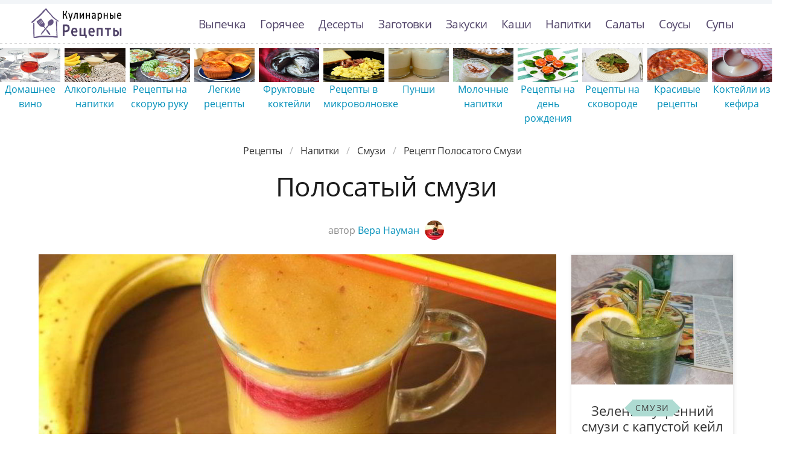

--- FILE ---
content_type: text/html; charset=UTF-8
request_url: https://culinier.ru/napitki/smuzi/polosaty-smuzi
body_size: 11481
content:
<!DOCTYPE html><html lang="ru" class="has-navbar-fixed-top"><head> <meta charset="UTF-8"> <title>Простой Рецепт как Приготовить Полосатый смузи — Советы, Ингредиенты и Пошаговое Приготовление с Фото</title> <meta name="description" content="Пошаговая инструкция приготовления полосатый смузи — простой рецепт украинской кухни. Время приготовления блюда 10 мин. Получается, примерно, две порции. Готовое блюдо содержит 96 ккал. Ингредиенты: бананы 2 шт.; дыня 220 г; персики 1 шт.; сахар коричневый 1 ст.л.; красная смородина 100 г"> <meta http-equiv="X-UA-Compatible" content="IE=edge"> <meta name="viewport" content="width=device-width, initial-scale=1"> <link rel="icon" type="image/png" sizes="96x96" href="/favicon-96x96.png"> <link rel="apple-touch-icon" sizes="180x180" href="/apple-icon-180x180.png"> <link rel="icon" type="image/png" sizes="192x192" href="/android-icon-192x192.png"> <link rel="manifest" href="/manifest.json"> <meta name="msapplication-TileColor" content="#ffffff"> <meta name="msapplication-TileImage" content="/ms-icon-144x144.png"> <meta name="theme-color" content="#ffffff"> <meta property="og:title" content="Простой Рецепт как Приготовить Полосатый смузи — Советы, Ингредиенты и Пошаговое Приготовление с Фото"> <meta property="og:type" content="website"> <meta property="og:site_name" content="culinier.ru"> <meta property="og:url" content="https://culinier.ru/napitki/smuzi/polosaty-smuzi"> <meta property="og:description" content="Пошаговая инструкция приготовления полосатый смузи — простой рецепт украинской кухни. Время приготовления блюда 10 мин. Получается, примерно, две порции. Готовое блюдо содержит 96 ккал. Ингредиенты: бананы 2 шт.; дыня 220 г; персики 1 шт.; сахар коричневый 1 ст.л.; красная смородина 100 г"> <meta property="og:image" content="https://culinier.ru/napitki/smuzi/polosaty-smuzi/polosaty-smuzi-ready0-w1200h630.jpg"> <meta name="twitter:card" content="summary_large_image"> <meta name="twitter:url" content="https://culinier.ru/napitki/smuzi/polosaty-smuzi"> <meta name="twitter:title" content="Простой Рецепт как Приготовить Полосатый смузи — Советы, Ингредиенты и Пошаговое Приготовление с Фото"> <meta name="twitter:description" content="Пошаговая инструкция приготовления полосатый смузи — простой рецепт украинской кухни. Время приготовления блюда 10 мин. Получается, примерно, две порции. Готовое блюдо содержит 96 ккал. Ингредиенты: бананы 2 шт.; дыня 220 г; персики 1 шт.; сахар коричневый 1 ст"> <meta name="twitter:image" content="https://culinier.ru/napitki/smuzi/polosaty-smuzi/polosaty-smuzi-ready0-w1200h630.jpg"> <link rel="preload" href="/styles.css" as="style"> <link rel="dns-prefetch" href="//fonts.googleapis.com"> <link rel="dns-prefetch" href="//counter.yadro.ru"> <link rel="dns-prefetch" href="//cdn.jsdelivr.net"> <link rel="preload" href="https://cdn.jsdelivr.net/npm/swiper@11/swiper-bundle.min.js" as="script"> <link rel="dns-prefetch" href="//yastatic.net"> <link rel="dns-prefetch" href="https://cdn.kulnr.ru"> <link rel="preconnect" href="https://cdn.kulnr.ru"> <link rel="preload" href="https://cdn.kulnr.ru/script.js" as="script"><style>@font-face{font-family:'Open Sans';font-style:normal;font-weight:400;src:local('Open Sans Regular'),local('OpenSans-Regular'),url(https://fonts.gstatic.com/s/opensans/v15/mem8YaGs126MiZpBA-UFUZ0e.ttf) format('truetype')}@font-face{font-family:'Open Sans';font-style:normal;font-weight:700;src:local('Open Sans Bold'),local('OpenSans-Bold'),url(https://fonts.gstatic.com/s/opensans/v15/mem5YaGs126MiZpBA-UN7rgOVuhs.ttf) format('truetype');font-display:swap}.image.is-16by9 img,.image.is-2by1 img{bottom:0;left:0;position:absolute;right:0;top:0}body,figure,h1,html,li,p,ul{margin:0;padding:0}.image.is-16by9 img,.image.is-2by1 img{height:100%;width:100%}.image.is-2by1{padding-top:50%}@media screen and (max-width:1087px){.is-hidden-touch{display:none!important}}.column{display:block;flex-basis:0;flex-grow:1;flex-shrink:1;padding:.75rem}.columns:not(:last-child){margin-bottom:calc(1.5rem - .75rem)}.columns.is-multiline{flex-wrap:wrap}img.is-rounded{border-radius:290486px}.ava{margin-bottom:-10px;margin-left:5px}.column{position:relative}.by-user{text-align:center;font-size:1rem;line-height:1.45;color:#888}a.by-user-a{color:#008fb9}.mt-1{margin-top:1em}@font-face{font-family:'Open Sans';font-style:normal;font-weight:400;font-stretch:normal;src:url(https://fonts.gstatic.com/s/opensans/v40/memSYaGs126MiZpBA-UvWbX2vVnXBbObj2OVZyOOSr4dVJWUgsjZ0B4kaVc.ttf) format('truetype')}@font-face{font-family:'Open Sans';font-style:normal;font-weight:700;font-stretch:normal;src:url(https://fonts.gstatic.com/s/opensans/v40/memSYaGs126MiZpBA-UvWbX2vVnXBbObj2OVZyOOSr4dVJWUgsg-1x4kaVc.ttf) format('truetype')}@media screen and (max-width:768px){.section{padding:0 .75em}.is-2by1{padding-top:80%!important}.mt-1{margin-top:1.5em!important}.fixed-bottom-mobile{position:fixed;bottom:0;left:0;padding:20px 0 5px;z-index:30;width:100%;background-color:#f2f5f8;opacity:.9;background-image:-webkit-repeating-linear-gradient(left,#ddd 0,#ddd 50%,transparent 50%,transparent 100%);background-image:repeating-linear-gradient(to right,#ddd 0,#ddd 50%,transparent 50%,transparent 100%);background-position:left top;background-repeat:repeat-x;background-size:8px 2px}}.breadcrumb{-webkit-touch-callout:none}.breadcrumb:not(:last-child){margin-bottom:1.5rem}.image.is-16by9 img{bottom:0;left:0;position:absolute;right:0;top:0}body,figure,h1,html,li,ul{margin:0;padding:0}h1{font-size:100%;font-weight:400}ul{list-style:none}html{box-sizing:border-box}*,::after,::before{box-sizing:inherit}html{background-color:#fff;font-size:16px;-moz-osx-font-smoothing:grayscale;-webkit-font-smoothing:antialiased;min-width:300px;overflow-x:hidden;overflow-y:scroll;text-rendering:optimizeLegibility;-webkit-text-size-adjust:100%;-moz-text-size-adjust:100%;-ms-text-size-adjust:100%;text-size-adjust:100%}figure,section{display:block}body{font-family:BlinkMacSystemFont,-apple-system,"Open Sans",Arial,sans-serif}body{color:#1c1c1c;font-size:1rem;font-weight:400;line-height:1.5}a{color:#008fb9;text-decoration:none}img{height:auto;max-width:100%}span{font-style:inherit;font-weight:inherit}.container{margin:0 auto;position:relative}@media screen and (min-width:1088px){.container{max-width:960px;width:960px}}@media screen and (min-width:1280px){.container{max-width:1152px;width:1152px}}@media screen and (min-width:1472px){.container{max-width:1344px;width:1344px}}.image{display:block;position:relative}.image img{display:block;height:auto;width:100%}.image.is-16by9 img{height:100%;width:100%}.image.is-16by9{padding-top:56.25%}.breadcrumb{font-size:1rem;white-space:nowrap}.breadcrumb a{align-items:center;color:#3273dc;display:flex;justify-content:center;padding:0 .75em}.breadcrumb li{align-items:center;display:flex}.breadcrumb li:first-child a{padding-left:0}.breadcrumb li.is-active a{color:#363636}.breadcrumb li+li::before{color:#b5b5b5;content:"\0002f"}.breadcrumb ul{align-items:flex-start;display:flex;flex-wrap:wrap;justify-content:flex-start}.breadcrumb.is-centered ul{justify-content:center}.navbar{background-color:#fff;min-height:3.25rem;position:relative;z-index:30}.navbar>.container{align-items:stretch;display:flex;min-height:3.25rem;width:100%}.navbar.is-fixed-top{left:0;position:fixed;right:0;z-index:30}.navbar.is-fixed-top{top:0}html.has-navbar-fixed-top{padding-top:3.25rem}.navbar-brand{align-items:stretch;display:flex;flex-shrink:0;min-height:3.25rem}.navbar-burger{color:#4a4a4a;display:block;height:3.25rem;position:relative;width:3.25rem;margin-left:auto}.navbar-burger span{background-color:currentColor;display:block;height:1px;left:calc(50% - 8px);position:absolute;-webkit-transform-origin:center;transform-origin:center;width:16px}.navbar-burger span:nth-child(1){top:calc(50% - 6px)}.navbar-burger span:nth-child(2){top:calc(50% - 1px)}.navbar-burger span:nth-child(3){top:calc(50% + 4px)}.navbar-menu{display:none}.navbar-item{color:#4a4a4a;display:block;line-height:1.5;padding:.5rem .75rem;position:relative}.navbar-item{display:block;flex-grow:0;flex-shrink:0}@media screen and (max-width:1087px){.navbar>.container{display:block}.navbar-brand .navbar-item{align-items:center;display:flex}.navbar-menu{background-color:#fff;box-shadow:0 8px 16px rgba(10,10,10,.1);padding:.5rem 0}.navbar.is-fixed-top .navbar-menu{-webkit-overflow-scrolling:touch;max-height:calc(100vh - 3.25rem);overflow:auto}}@media screen and (min-width:1088px){.navbar,.navbar-end,.navbar-menu{align-items:stretch;display:flex}.navbar{min-height:3.25rem}.navbar-burger{display:none}.navbar-item{align-items:center;display:flex}.navbar-item{display:flex}.navbar-menu{flex-grow:1;flex-shrink:0}.navbar-end{justify-content:flex-end;margin-left:auto}.navbar>.container .navbar-brand{margin-left:-.75rem}.navbar>.container .navbar-menu{margin-right:-.75rem}}.columns{margin-left:-.75rem;margin-right:-.75rem;margin-top:-.75rem}.columns:last-child{margin-bottom:-.75rem}@media screen and (min-width:769px),print{.columns:not(.is-desktop){display:flex}}.section{padding:3rem 1.5rem}.rltv{position:relative}.has-navbar-fixed-top{padding-top:100px!important}.navbar{border-top:7px solid #f2f5f8;padding:7px 0}a.navbar-item{color:#504368;font-size:1.2em;letter-spacing:-.7px}.section{overflow:hidden;padding-top:0}.image{overflow:hidden}.bg-bottom{background-image:-webkit-repeating-linear-gradient(left,#ddd 0,#ddd 50%,transparent 50%,transparent 100%);background-image:repeating-linear-gradient(to right,#ddd 0,#ddd 50%,transparent 50%,transparent 100%);background-position:left bottom;background-repeat:repeat-x;background-size:8px 2px}.logo-top{width:150px;height:50px;background:url('https://culinier.ru/logo.png') no-repeat;text-indent:-9999px}.breadcrumb a{color:#333;letter-spacing:-.3px;text-transform:capitalize}.head-title{font-size:2.75rem;line-height:1.07;letter-spacing:-.5px}.ta-c{text-align:center}.mb-075{margin-bottom:.75em}@media screen and (max-width:768px){.section{padding:0 .75em}}.article_link:after{content:" ";position:absolute;top:0;left:0;bottom:0;right:0;background-color:rgba(0,0,0,0);z-index:2222}:root{--swiper-theme-color:#007aff}:host{position:relative;display:block;margin-left:auto;margin-right:auto;z-index:1}.swiper{margin-left:auto;margin-right:auto;position:relative;overflow:hidden;list-style:none;padding:0;z-index:1;display:block}.swiper-wrapper{position:relative;width:100%;height:100%;z-index:1;display:flex;box-sizing:content-box}.swiper-wrapper{transform:translate3d(0,0,0)}.swiper-slide{flex-shrink:0;width:100%;height:100%;position:relative;display:block}:root{--swiper-navigation-size:44px}.swiper{width:100%;height:100%;margin:-20px 0 30px}.swiper-slide{text-align:center;display:flex;justify-content:center;align-items:center}.swiper-slide .relative{width:100%}@media screen and (max-width:768px){.swiper-slide{font-size:.7em}.swiper{margin:-22px 0 10px}}</style> <link rel="canonical" href="https://culinier.ru/napitki/smuzi/polosaty-smuzi"></head><body><nav class="navbar is-fixed-top bg-bottom" role="navigation" aria-label="main navigation"> <div class="container"> <div class="navbar-brand"> <a class="navbar-item logo-top" href="/" title="На Главную">Простые рецепты пошагово с фото</a> <a role="button" class="navbar-burger burger" aria-label="menu" aria-expanded="false" data-target="navbarBasicExample"> <span aria-hidden="true"></span> <span aria-hidden="true"></span> <span aria-hidden="true"></span> </a> </div> <div id="navbarBasicExample" class="navbar-menu"> <div class="navbar-end"> <a class="navbar-item" href="/vypechka" title="Перейти в Раздел «Выпечка»">Выпечка</a> <a class="navbar-item" href="/goryachee" title="Перейти в Раздел «Горячее»">Горячее</a> <a class="navbar-item" href="/deserty" title="Перейти в Раздел «Десерты»">Десерты</a> <a class="navbar-item" href="/zagotovki" title="Перейти в Раздел «Заготовки»">Заготовки</a> <a class="navbar-item" href="/zakuski" title="Перейти в Раздел «Закуски»">Закуски</a> <a class="navbar-item" href="/kashi" title="Перейти в Раздел «Каши»">Каши</a> <a class="navbar-item" href="/napitki" title="Перейти в Раздел «Напитки»">Напитки</a> <a class="navbar-item" href="/salaty" title="Перейти в Раздел «Салаты»">Салаты</a> <a class="navbar-item" href="/sousy" title="Перейти в Раздел «Соусы»">Соусы</a> <a class="navbar-item" href="/supy" title="Перейти в Раздел «Супы»">Супы</a> </div> </div> </div></nav><div class="header"></div> <div class="swiper mySwiper"> <div class="swiper-wrapper columns"> <div class="swiper-slide"> <div class="relative rltv"> <figure class="image is-16by9"> <img class="lozad" src="/zero.png" alt="Домашнее вино" data-src="/napitki/domashnee-vino/domashnee-vino-ready0-w316h253.jpg"> </figure> <a class="article_link" href="/napitki/domashnee-vino">Домашнее вино</a> </div> </div> <div class="swiper-slide"> <div class="relative rltv"> <figure class="image is-16by9"> <img class="lozad" src="/zero.png" alt="Алкогольные напитки" data-src="/napitki/alkogolnye-napitki/alkogolnye-napitki-ready0-w316h253.jpg"> </figure> <a class="article_link" href="/napitki/alkogolnye-napitki">Алкогольные напитки</a> </div> </div> <div class="swiper-slide"> <div class="relative rltv"> <figure class="image is-16by9"> <img class="lozad" src="/zero.png" alt="Рецепты на скорую руку" data-src="/retsepty-na-skoruyu-ruku/retsepty-na-skoruyu-ruku-ready0-w316h253.jpg"> </figure> <a class="article_link" href="/retsepty-na-skoruyu-ruku">Рецепты на скорую руку</a> </div> </div> <div class="swiper-slide"> <div class="relative rltv"> <figure class="image is-16by9"> <img class="lozad" src="/zero.png" alt="Легкие рецепты" data-src="/legkie-retsepty/legkie-retsepty-ready0-w316h253.jpg"> </figure> <a class="article_link" href="/legkie-retsepty">Легкие рецепты</a> </div> </div> <div class="swiper-slide"> <div class="relative rltv"> <figure class="image is-16by9"> <img class="lozad" src="/zero.png" alt="Фруктовые коктейли" data-src="/napitki/fruktovye-kokteili/fruktovye-kokteili-ready0-w316h253.jpg"> </figure> <a class="article_link" href="/napitki/fruktovye-kokteili">Фруктовые коктейли</a> </div> </div> <div class="swiper-slide"> <div class="relative rltv"> <figure class="image is-16by9"> <img class="lozad" src="/zero.png" alt="Рецепты в микроволновке" data-src="/retsepty-v-mikrovolnovke/retsepty-v-mikrovolnovke-ready0-w316h253.jpg"> </figure> <a class="article_link" href="/retsepty-v-mikrovolnovke">Рецепты в микроволновке</a> </div> </div> <div class="swiper-slide"> <div class="relative rltv"> <figure class="image is-16by9"> <img class="lozad" src="/zero.png" alt="Пунши" data-src="/napitki/punshi/punshi-ready0-w316h253.jpg"> </figure> <a class="article_link" href="/napitki/punshi">Пунши</a> </div> </div> <div class="swiper-slide"> <div class="relative rltv"> <figure class="image is-16by9"> <img class="lozad" src="/zero.png" alt="Молочные напитки" data-src="/napitki/molochnye-napitki/molochnye-napitki-ready0-w316h253.jpg"> </figure> <a class="article_link" href="/napitki/molochnye-napitki">Молочные напитки</a> </div> </div> <div class="swiper-slide"> <div class="relative rltv"> <figure class="image is-16by9"> <img class="lozad" src="/zero.png" alt="Рецепты на день рождения" data-src="/retsepty-na-den-rozhdeniya/retsepty-na-den-rozhdeniya-ready0-w316h253.jpg"> </figure> <a class="article_link" href="/retsepty-na-den-rozhdeniya">Рецепты на день рождения</a> </div> </div> <div class="swiper-slide"> <div class="relative rltv"> <figure class="image is-16by9"> <img class="lozad" src="/zero.png" alt="Рецепты на сковороде" data-src="/retsepty-na-skovorode/retsepty-na-skovorode-ready0-w316h253.jpg"> </figure> <a class="article_link" href="/retsepty-na-skovorode">Рецепты на сковороде</a> </div> </div> <div class="swiper-slide"> <div class="relative rltv"> <figure class="image is-16by9"> <img class="lozad" src="/zero.png" alt="Красивые рецепты" data-src="/krasivye-retsepty/krasivye-retsepty-ready0-w316h253.jpg"> </figure> <a class="article_link" href="/krasivye-retsepty">Красивые рецепты</a> </div> </div> <div class="swiper-slide"> <div class="relative rltv"> <figure class="image is-16by9"> <img class="lozad" src="/zero.png" alt="Коктейли из кефира" data-src="/napitki/kokteili-iz-kefira/kokteili-iz-kefira-ready0-w316h253.jpg"> </figure> <a class="article_link" href="/napitki/kokteili-iz-kefira">Коктейли из кефира</a> </div> </div> <div class="swiper-slide"> <div class="relative rltv"> <figure class="image is-16by9"> <img class="lozad" src="/zero.png" alt="Напитки из лимона" data-src="/napitki/napitki-iz-limona/napitki-iz-limona-ready0-w316h253.jpg"> </figure> <a class="article_link" href="/napitki/napitki-iz-limona">Напитки из лимона</a> </div> </div> <div class="swiper-slide"> <div class="relative rltv"> <figure class="image is-16by9"> <img class="lozad" src="/zero.png" alt="Напитки из апельсинов" data-src="/napitki/napitki-iz-apelsinov/napitki-iz-apelsinov-ready0-w316h253.jpg"> </figure> <a class="article_link" href="/napitki/napitki-iz-apelsinov">Напитки из апельсинов</a> </div> </div> <div class="swiper-slide"> <div class="relative rltv"> <figure class="image is-16by9"> <img class="lozad" src="/zero.png" alt="Вкусные рецепты" data-src="/vkusnye-retsepty/vkusnye-retsepty-ready0-w316h253.jpg"> </figure> <a class="article_link" href="/vkusnye-retsepty">Вкусные рецепты</a> </div> </div> <div class="swiper-slide"> <div class="relative rltv"> <figure class="image is-16by9"> <img class="lozad" src="/zero.png" alt="Чайный напиток" data-src="/napitki/chainy-napitok/chainy-napitok-ready0-w316h253.jpg"> </figure> <a class="article_link" href="/napitki/chainy-napitok">Чайный напиток</a> </div> </div> <div class="swiper-slide"> <div class="relative rltv"> <figure class="image is-16by9"> <img class="lozad" src="/zero.png" alt="Рецепты на зиму" data-src="/retsepty-na-zimu/retsepty-na-zimu-ready0-w316h253.jpg"> </figure> <a class="article_link" href="/retsepty-na-zimu">Рецепты на зиму</a> </div> </div> <div class="swiper-slide"> <div class="relative rltv"> <figure class="image is-16by9"> <img class="lozad" src="/zero.png" alt="Напитки из имбиря" data-src="/napitki/napitki-iz-imbirya/napitki-iz-imbirya-ready0-w316h253.jpg"> </figure> <a class="article_link" href="/napitki/napitki-iz-imbirya">Напитки из имбиря</a> </div> </div> <div class="swiper-slide"> <div class="relative rltv"> <figure class="image is-16by9"> <img class="lozad" src="/zero.png" alt="Витаминные коктейли" data-src="/napitki/vitaminnye-kokteili/vitaminnye-kokteili-ready0-w316h253.jpg"> </figure> <a class="article_link" href="/napitki/vitaminnye-kokteili">Витаминные коктейли</a> </div> </div> <div class="swiper-slide"> <div class="relative rltv"> <figure class="image is-16by9"> <img class="lozad" src="/zero.png" alt="Рецепты в духовке" data-src="/retsepty-v-dukhovke/retsepty-v-dukhovke-ready0-w316h253.jpg"> </figure> <a class="article_link" href="/retsepty-v-dukhovke">Рецепты в духовке</a> </div> </div> <div class="swiper-slide"> <div class="relative rltv"> <figure class="image is-16by9"> <img class="lozad" src="/zero.png" alt="Энергетические напитки" data-src="/napitki/yenergeticheskie-napitki/yenergeticheskie-napitki-ready0-w316h253.jpg"> </figure> <a class="article_link" href="/napitki/yenergeticheskie-napitki">Энергетические напитки</a> </div> </div> <div class="swiper-slide"> <div class="relative rltv"> <figure class="image is-16by9"> <img class="lozad" src="/zero.png" alt="Праздничные рецепты" data-src="/prazdnichnye-retsepty/prazdnichnye-retsepty-ready0-w316h253.jpg"> </figure> <a class="article_link" href="/prazdnichnye-retsepty">Праздничные рецепты</a> </div> </div> <div class="swiper-slide"> <div class="relative rltv"> <figure class="image is-16by9"> <img class="lozad" src="/zero.png" alt="Протеиновые коктейли" data-src="/napitki/proteinovye-kokteili/proteinovye-kokteili-ready0-w316h253.jpg"> </figure> <a class="article_link" href="/napitki/proteinovye-kokteili">Протеиновые коктейли</a> </div> </div> <div class="swiper-slide"> <div class="relative rltv"> <figure class="image is-16by9"> <img class="lozad" src="/zero.png" alt="Классические рецепты" data-src="/klassicheskie-retsepty/klassicheskie-retsepty-ready0-w316h253.jpg"> </figure> <a class="article_link" href="/klassicheskie-retsepty">Классические рецепты</a> </div> </div> <div class="swiper-slide"> <div class="relative rltv"> <figure class="image is-16by9"> <img class="lozad" src="/zero.png" alt="Полезные напитки" data-src="/napitki/poleznye-napitki/poleznye-napitki-ready0-w316h253.jpg"> </figure> <a class="article_link" href="/napitki/poleznye-napitki">Полезные напитки</a> </div> </div> <div class="swiper-slide"> <div class="relative rltv"> <figure class="image is-16by9"> <img class="lozad" src="/zero.png" alt="Домашние рецепты" data-src="/domashnie-retsepty/domashnie-retsepty-ready0-w316h253.jpg"> </figure> <a class="article_link" href="/domashnie-retsepty">Домашние рецепты</a> </div> </div> <div class="swiper-slide"> <div class="relative rltv"> <figure class="image is-16by9"> <img class="lozad" src="/zero.png" alt="Клубничные коктейли" data-src="/napitki/klubnichnye-kokteili/klubnichnye-kokteili-ready0-w316h253.jpg"> </figure> <a class="article_link" href="/napitki/klubnichnye-kokteili">Клубничные коктейли</a> </div> </div> <div class="swiper-slide"> <div class="relative rltv"> <figure class="image is-16by9"> <img class="lozad" src="/zero.png" alt="Домашние коктейли" data-src="/napitki/domashnie-kokteili/domashnie-kokteili-ready0-w316h253.jpg"> </figure> <a class="article_link" href="/napitki/domashnie-kokteili">Домашние коктейли</a> </div> </div> <div class="swiper-slide"> <div class="relative rltv"> <figure class="image is-16by9"> <img class="lozad" src="/zero.png" alt="Рецепты на ужин" data-src="/retsepty-na-uzhin/retsepty-na-uzhin-ready0-w316h253.jpg"> </figure> <a class="article_link" href="/retsepty-na-uzhin">Рецепты на ужин</a> </div> </div> <div class="swiper-slide"> <div class="relative rltv"> <figure class="image is-16by9"> <img class="lozad" src="/zero.png" alt="Рецепты для хлебопечки" data-src="/retsepty-dlya-khlebopechki/retsepty-dlya-khlebopechki-ready0-w316h253.jpg"> </figure> <a class="article_link" href="/retsepty-dlya-khlebopechki">Рецепты для хлебопечки</a> </div> </div> <div class="swiper-slide"> <div class="relative rltv"> <figure class="image is-16by9"> <img class="lozad" src="/zero.png" alt="Безалкогольные коктейли" data-src="/napitki/bezalkogolnye-kokteili/bezalkogolnye-kokteili-ready0-w316h253.jpg"> </figure> <a class="article_link" href="/napitki/bezalkogolnye-kokteili">Безалкогольные коктейли</a> </div> </div> <div class="swiper-slide"> <div class="relative rltv"> <figure class="image is-16by9"> <img class="lozad" src="/zero.png" alt="Домашние сиропы" data-src="/napitki/domashnie-siropy/domashnie-siropy-ready0-w316h253.jpg"> </figure> <a class="article_link" href="/napitki/domashnie-siropy">Домашние сиропы</a> </div> </div> <div class="swiper-slide"> <div class="relative rltv"> <figure class="image is-16by9"> <img class="lozad" src="/zero.png" alt="Шоколадные коктейли" data-src="/napitki/shokoladnye-kokteili/shokoladnye-kokteili-ready0-w316h253.jpg"> </figure> <a class="article_link" href="/napitki/shokoladnye-kokteili">Шоколадные коктейли</a> </div> </div> <div class="swiper-slide"> <div class="relative rltv"> <figure class="image is-16by9"> <img class="lozad" src="/zero.png" alt="Рецепты на новый год" data-src="/retsepty-na-novy-god/retsepty-na-novy-god-ready0-w316h253.jpg"> </figure> <a class="article_link" href="/retsepty-na-novy-god">Рецепты на новый год</a> </div> </div> <div class="swiper-slide"> <div class="relative rltv"> <figure class="image is-16by9"> <img class="lozad" src="/zero.png" alt="Коктейли в блендере" data-src="/napitki/kokteili-v-blendere/kokteili-v-blendere-ready0-w316h253.jpg"> </figure> <a class="article_link" href="/napitki/kokteili-v-blendere">Коктейли в блендере</a> </div> </div> <div class="swiper-slide"> <div class="relative rltv"> <figure class="image is-16by9"> <img class="lozad" src="/zero.png" alt="Рецепты в мультиварке" data-src="/retsepty-v-multivarke/retsepty-v-multivarke-ready0-w316h253.jpg"> </figure> <a class="article_link" href="/retsepty-v-multivarke">Рецепты в мультиварке</a> </div> </div> <div class="swiper-slide"> <div class="relative rltv"> <figure class="image is-16by9"> <img class="lozad" src="/zero.png" alt="Вкусные напитки" data-src="/napitki/vkusnye-napitki/vkusnye-napitki-ready0-w316h253.jpg"> </figure> <a class="article_link" href="/napitki/vkusnye-napitki">Вкусные напитки</a> </div> </div> <div class="swiper-slide"> <div class="relative rltv"> <figure class="image is-16by9"> <img class="lozad" src="/zero.png" alt="Простые рецепты" data-src="/prostye-retsepty/prostye-retsepty-ready0-w316h253.jpg"> </figure> <a class="article_link" href="/prostye-retsepty">Простые рецепты</a> </div> </div> <div class="swiper-slide"> <div class="relative rltv"> <figure class="image is-16by9"> <img class="lozad" src="/zero.png" alt="Диетические рецепты" data-src="/dieticheskie-retsepty/dieticheskie-retsepty-ready0-w316h253.jpg"> </figure> <a class="article_link" href="/dieticheskie-retsepty">Диетические рецепты</a> </div> </div> </div> </div><section class="section"> <div class="container"> <nav class="breadcrumb is-centered" aria-label="breadcrumbs"> <ul itemscope itemtype="http://schema.org/BreadcrumbList"> <li itemprop="itemListElement" itemscope itemtype="http://schema.org/ListItem"> <a href="/" title="Перейти на Главную" itemprop="item"> <span itemprop="name">Рецепты</span> </a> <meta itemprop="position" content="1"> </li> <li itemprop="itemListElement" itemscope itemtype="http://schema.org/ListItem"> <a href="/napitki" itemprop="item" title="Напитки"> <span itemprop="name">Напитки</span> </a> <meta itemprop="position" content="2"> </li> <li itemprop="itemListElement" itemscope itemtype="http://schema.org/ListItem"> <a href="/napitki/smuzi" itemprop="item" title="Смузи"> <span itemprop="name">Смузи</span> </a> <meta itemprop="position" content="3"> </li> <li class="is-active" itemprop="itemListElement" itemscope itemtype="http://schema.org/ListItem"> <a href="#" aria-current="page" itemprop="item"> <span itemprop="name">Рецепт полосатого смузи</span> </a> <meta itemprop="position" content="4"> </li> </ul> </nav> <h1 class="head-title ta-c mb-075"> Полосатый смузи </h1> <p class="by-user"> автор <a class="by-user-a" href="/user/vera-nauman" title="Все рецепты пользователя «Вера Науман»"> Вера Науман <img class="lozad is-rounded ava" src="/zero.png" data-src="/user/vera-nauman/vera-nauman-w32h32.jpg" alt="Вера Науман"> </a> </p> <div class="columns is-multiline mt-1"> <div class="column"> <figure class="image is-2by1"> <img class="lozad" src="/zero.png" data-src="/napitki/smuzi/polosaty-smuzi/polosaty-smuzi-ready0-w1002h501.jpg" alt="Рецепт полосатого смузи"> </figure> <p class="sub-img">На фото готовое блюдо полосатого смузи</p> <div class="columns is-multiline mt-1"> <div class="column is-8"> <div class="decision"> <div class="columns is-multiline"> <ul class="column is-6"> <li> <span class="text-label">Общее время: </span> <span class="text-data"> 10 мин</span> </li> <li> <span class="text-label">Рецепт на </span> <span class="text-data"> 2 порции</span> </li> </ul> <ol class="column is-6"> <li> <div class="rated-m my-inline" title="Рейтинг рецепта 4.5 из 5"> <label style="width:90%"></label> </div> </li> <li> <a class="comments" href="#comments"> 12 отзывов </a> </li> </ol> </div> </div> </div> <div class="column"> <div class="nutrition"> <p> <span class="text-label">Калорий: </span> <span class="text-data"> 96 ккал</span> </p> <p> <span class="text-label">Кухня: </span> <span class="text-data"> Украинская</span> </p> <p> <span class="text-label">Сложность: </span> <span class="text-data"> Простой рецепт</span> </p> </div> </div> </div> <div class="columns is-multiline bg-bottom mt-1"> <div class="column is-2"><div class="ya-share2 ta-c fixed-bottom-mobile" data-services="collections,vkontakte,facebook,odnoklassniki,moimir,twitter"></div></div> <div class="column"> <div class="content"> <div id="kumo-woracujowudavawuvodi"> <script> !(function(w,m){(w[m]||(w[m]=[]))&&w[m].push( {id:'kumo-woracujowudavawuvodi',block:'127797', site_id:'23446'} );})(window, 'mtzBlocks'); </script> </div> <p> Полосатый смузи смузи из дыни, бананов и персика с прослойкой из кашицы красной смородины. Получаюся стаканчики с красной подвязкой. Красная смородина уравновесит сладость бананов и дыни, придаст яркий цвет. Приятного! Рекомендую попробовать приготовить <a href="/napitki/smuzi/smuzi">рецепт смузей</a>, расскажите, что получилось.</p> </div> <h2 class="head-subtitle">Ингредиенты:</h2> <div class="bg-subtitle w-7"> <ul class="ingredients"> <li>бананы - 2 шт.</li> <li>дыня - 220 г</li> <li>персики - 1 шт.</li> <li>сахар коричневый - 1 ст.л.</li> <li>красная смородина - 100 г</li> </ul> </div> <h2 class="head-subtitle mt-1">Как приготовить пошагово</h2> <div class="bg-subtitle bg-top content"> <ol class="steps"> <li> <p id="step1">Подготовим продукты. Выбирала состав по цветам, основной слой желтые и оранжевые фрукты.</p> </li> <li> <p id="step2">Кладем фрукты в чашу блендера.</p> <div class="image is-16by9"> <img class="lozad" src="/zero.png" data-src="/napitki/smuzi/polosaty-smuzi/polosaty-smuzi-steps1-w596h335.jpg" alt="полосатый смузи"> </div> </li> <li> <p id="step3">Взбиваем.</p> <div class="image is-16by9"> <img class="lozad" src="/zero.png" data-src="/napitki/smuzi/polosaty-smuzi/polosaty-smuzi-steps2-w596h335.jpg" alt="полосатый смузи"> </div> </li> <li> <p id="step4">Кладем сахар. Если бананы очень сладкие, можно обойтись без этого шага.</p> <div class="image is-16by9"> <img class="lozad" src="/zero.png" data-src="/napitki/smuzi/polosaty-smuzi/polosaty-smuzi-steps3-w596h335.jpg" alt="полосатый смузи"> </div> </li> <li> <p id="step5">Измельчаем ягоды смородины.</p> <div class="image is-16by9"> <img class="lozad" src="/zero.png" data-src="/napitki/smuzi/polosaty-smuzi/polosaty-smuzi-steps4-w596h335.jpg" alt="полосатый смузи"> </div> </li> <li> <p id="step6">Наливаем слой смузи.</p> <div class="image is-16by9"> <img class="lozad" src="/zero.png" data-src="/napitki/smuzi/polosaty-smuzi/polosaty-smuzi-steps5-w596h335.jpg" alt="полосатый смузи"> </div> </li> <li> <p id="step7">Выкладываем ложкой смородину перебитую.</p> <div class="image is-16by9"> <img class="lozad" src="/zero.png" data-src="/napitki/smuzi/polosaty-smuzi/polosaty-smuzi-steps6-w596h335.jpg" alt="полосатый смузи"> </div> </li> <li> <p id="step8">Сверху слой смузи желтого.</p> <div class="image is-16by9"> <img class="lozad" src="/zero.png" data-src="/napitki/smuzi/polosaty-smuzi/polosaty-smuzi-steps7-w596h335.jpg" alt="полосатый смузи"> </div> </li> <li> <p id="step9">Разливаем по бокалам. Прияного!</p> <div class="image is-16by9"> <img class="lozad" src="/zero.png" data-src="/napitki/smuzi/polosaty-smuzi/polosaty-smuzi-steps8-w596h335.jpg" alt="полосатый смузи"> </div> </li> </ol> <div class="note"> <ul> <li><p>Готовьте в удовольствие! Буду пробовать приготовить <a href="/napitki/smuzi/yablochny-smuzi">яблочный смузи</a>. Кто со мной ? Всегда было интересно приготовить что-то новое и оригинальное.</p></li> </ul> </div> <div id="virojejuxi-wevawutekewiha"> <script> !(function(w,m){(w[m]||(w[m]=[]))&&w[m].push( {id:'virojejuxi-wevawutekewiha',block:'127784', site_id:'23446'} );})(window, 'mtzBlocks'); </script> </div> </div> </div> <div class="column is-2"></div> </div> <div class="columns mt-1"> <div class="column is-2"></div> <div class="column" id="comments"> <h2 class="head-subtitle">Комментарии к рецепту</h2> <div class="columns mt-1 is-mobile"> <div class="column"> <div class="head-title">4.5 / 5</div> </div> <div class="column is-3-desktop is-half-touch ta-r"> <div class="rated-m"> <label style="width:90%"></label> </div> <div>Рейтинг рецепта</div> </div> </div> <div class="columns comment is-mobile"> <div class="column is-1"> <div class="image is-32x32"> <img class="lozad is-rounded" src="/zero.png" data-src="/mastakova-94/mastakova-94-w32h32.jpg" alt="mastakova_94"> </div> </div> <div class="column content"> <div class="author-name">mastakova_94</div> <p>Делаю полосатый смузи который раз!!! <br> Всем нравиться!!! <br> Теперь это мое фирменное блюдо!!! <br> Спасибо за рецепт!!!</p> </div> </div> <div class="columns comment is-mobile"> <div class="column is-1"> <div class="image is-32x32"> <img class="lozad is-rounded" src="/zero.png" data-src="/aritoresi2004/aritoresi2004-w32h32.jpg" alt="aritoresi2004"> </div> </div> <div class="column content"> <div class="author-name">aritoresi2004</div> <p>Это, реально, вкуснотища.</p> </div> </div> <div class="columns comment is-mobile"> <div class="column is-1"> <div class="image is-32x32"> <img class="lozad is-rounded" src="/zero.png" data-src="/kuntseva-luiza/kuntseva-luiza-w32h32.jpg" alt="Кунцева Луиза"> </div> </div> <div class="column content"> <div class="author-name">Кунцева Луиза</div> <p>Браво!!! Так просто и так обалденно вкусно!</p> </div> </div> <div class="columns comment is-mobile"> <div class="column is-1"> <div class="image is-32x32"> <img class="lozad is-rounded" src="/zero.png" data-src="/tilyo/tilyo-w32h32.jpg" alt="tilyo"> </div> </div> <div class="column content"> <div class="author-name">tilyo</div> <p>Делаю уже второй раз и все близкие и друзья в восторге! <br> Спасибо Вам!!! <br> Очень люблю готовить, а Ваши рецепты всегда радуют и помогают разнообразить наши будни!))</p> </div> </div> <div class="columns comment is-mobile"> <div class="column is-1"> <div class="image is-32x32"> <img class="lozad is-rounded" src="/zero.png" data-src="/ererateng1990/ererateng1990-w32h32.jpg" alt="ererateng1990"> </div> </div> <div class="column content"> <div class="author-name">ererateng1990</div> <p>Спасибо за рецепт. <a href="/napitki/smuzi/smuzi-svezhest">смузи свежесть</a> пробовала, а полосатый смузи еще никогда.</p> </div> </div> <div class="columns comment is-mobile"> <div class="column is-1"> <div class="image is-32x32"> <img class="lozad is-rounded" src="/zero.png" data-src="/oqunge/oqunge-w32h32.jpg" alt="oqunge"> </div> </div> <div class="column content"> <div class="author-name">oqunge</div> <p>СПАСИБО! Приготовила очень вкусно.</p> </div> </div> <div class="columns comment is-mobile"> <div class="column is-1"> <div class="image is-32x32"> <img class="lozad is-rounded" src="/zero.png" data-src="/adnane1981/adnane1981-w32h32.jpg" alt="adnane1981"> </div> </div> <div class="column content"> <div class="author-name">adnane1981</div> <p>У меня любимый приготовил! Это супер!!!</p> </div> </div> <div class="columns comment is-mobile"> <div class="column is-1"> <div class="image is-32x32"> <img class="lozad is-rounded" src="/zero.png" data-src="/torit/torit-w32h32.jpg" alt="torit"> </div> </div> <div class="column content"> <div class="author-name">torit</div> <p>Вера, рецепт полосатого смузи ну очень порадовал меня своим вкусом. <br> Скорость приготовления - молниеносная, продукты доступные. В общем беру, беру, беру!</p> </div> </div> <div class="columns comment is-mobile"> <div class="column is-1"> <div class="image is-32x32"> <img class="lozad is-rounded" src="/zero.png" data-src="/kozak-84/kozak-84-w32h32.jpg" alt="kozak_84"> </div> </div> <div class="column content"> <div class="author-name">kozak_84</div> <p>Приготовила на ДР Любимого. <br> Немного переживала, что что-нибудь будет не так <br> все переживания были напрасны! <br> всем понравилось!</p> </div> </div> <div class="columns comment is-mobile"> <div class="column is-1"> <div class="image is-32x32"> <img class="lozad is-rounded" src="/zero.png" data-src="/petrushina-77/petrushina-77-w32h32.jpg" alt="petrushina_77"> </div> </div> <div class="column content"> <div class="author-name">petrushina_77</div> <p>Очень-очень вкусно! <br> Кто еще не пробовал и сомневается — смелее, оценят все.</p> </div> </div> <div class="columns comment is-mobile"> <div class="column is-1"> <div class="image is-32x32"> <img class="lozad is-rounded" src="/zero.png" data-src="/rikhter-76/rikhter-76-w32h32.jpg" alt="rikhter_76"> </div> </div> <div class="column content"> <div class="author-name">rikhter_76</div> <p>Ой, Вера. <br> Вы такое чудо… даже не знаю, чем бы я мужа кормила, если бы сайта не было. <br> В этих книгах с рецептами все так не понятно, не то, что здесь))))</p> </div> </div> <div class="columns comment is-mobile"> <div class="column is-1"> <div class="image is-32x32"> <img class="lozad is-rounded" src="/zero.png" data-src="/marianna95/marianna95-w32h32.jpg" alt="marianna95"> </div> </div> <div class="column content"> <div class="author-name">marianna95</div> <p>Нежно и оригинально! <br> спасибо, Вера!</p> </div> </div> <div id="qupehaxo-nuporetejexixewu"> <script> !(function(w,m){(w[m]||(w[m]=[]))&&w[m].push( {id:'qupehaxo-nuporetejexixewu',block:'127803', site_id:'23446'} );})(window, 'mtzBlocks'); </script> </div> </div> <div class="column is-2"></div> </div> <div class="columns is-multiline mt-1"> <div class="column is-1 is-hidden-touch"></div> <div class="column"> <div class="columns is-multiline mt-1 bs"> <div class="column is-full rel"> <a class="related" href="/napitki/smuzi/smuzi-dlya-pokhudeniya">Смузи для похудения</a> </div> <div class="column is-half"> <figure class="image is-16by9"> <img class="lozad" src="/zero.png" alt="Смузи для похудения" data-src="/napitki/smuzi/smuzi-dlya-pokhudeniya/smuzi-dlya-pokhudeniya-ready0-w430h242.jpg"> </figure> </div> <div class="column is-half"> <p class="u-prev">Сельдерей 100 г; Петрушка (зелень) 100 г; Огурцы 2 шт.; Чеснок 2 зубчика; Киви 2 шт.; Йогурт 400 мл; Фреш лимонный 50 мл; Зеленый чай 1 ч.л.; Соль морская щеп...</p> <p class="card-time">15 мин</p> <p class="card-rating"><label style="width:90%"></label></p> </div> </div> <div class="columns is-multiline mt-1 bs"> <div class="column is-full rel"> <a class="related" href="/napitki/smuzi/apelsinovy-smuzi">Апельсиновый смузи</a> </div> <div class="column is-half"> <figure class="image is-16by9"> <img class="lozad" src="/zero.png" alt="Апельсиновый смузи" data-src="/napitki/smuzi/apelsinovy-smuzi/apelsinovy-smuzi-ready0-w430h242.jpg"> </figure> </div> <div class="column is-half"> <p class="u-prev">Апельсин 2 шт.; Лимон 1/2 шт.; Мед 1 ст.л.; Имбирь 10 г; Йогурт 200 мл...</p> <p class="card-time">20 мин</p> <p class="card-rating"><label style="width:92%"></label></p> </div> </div> <div class="columns is-multiline mt-1 bs"> <div class="column is-full rel"> <a class="related" href="/napitki/smuzi/smuzi-morkov-i-ko">Смузи Морковь и Ко</a> </div> <div class="column is-half"> <figure class="image is-16by9"> <img class="lozad" src="/zero.png" alt="Смузи Морковь и Ко" data-src="/napitki/smuzi/smuzi-morkov-i-ko/smuzi-morkov-i-ko-ready0-w430h242.jpg"> </figure> </div> <div class="column is-half"> <p class="u-prev">Представляю Вашему вниманию смузи на основе миндального молока с морковью, зеленью петрушки и изюмом. Структура смузи, позволяет легко превратить его в перекус, так как пюреобразная составляющая благотворно скажется на работе желудка и кишечника, обогащая его клетчаткой, а желанные ингредиенты (микроэлементы...</p> <p class="card-time">20 мин</p> <p class="card-rating"><label style="width:88%"></label></p> </div> </div> <div class="columns is-multiline mt-1 bs"> <div class="column is-full rel"> <a class="related" href="/napitki/smuzi/shokoladny-smuzi">Шоколадный смузи</a> </div> <div class="column is-half"> <figure class="image is-16by9"> <img class="lozad" src="/zero.png" alt="Шоколадный смузи" data-src="/napitki/smuzi/shokoladny-smuzi/shokoladny-smuzi-ready0-w430h242.jpg"> </figure> </div> <div class="column is-half"> <p class="u-prev">Любите бодрящий только что приготовленный кофе по утрам? Попробуйте ничуть не менее бодрящий и полезный шоколадный коктейль....</p> <p class="card-time">10 мин</p> <p class="card-rating"><label style="width:84%"></label></p> </div> </div> <div class="columns is-multiline mt-1 bs"> <div class="column is-full rel"> <a class="related" href="/napitki/smuzi/smuzi-zdorovye">Смузи Здоровье</a> </div> <div class="column is-half"> <figure class="image is-16by9"> <img class="lozad" src="/zero.png" alt="Смузи Здоровье" data-src="/napitki/smuzi/smuzi-zdorovye/smuzi-zdorovye-ready0-w430h242.jpg"> </figure> </div> <div class="column is-half"> <p class="u-prev">Еще один вариант зеленого смузи. В оригинальном рецепте используется молоко, но на основе воды мне нравится больше. Попробуйте оба варианта и определите свой вкус. Воды может уйти от 100 до 200 мл в зависимости от консистенции готового смузи (на ваш вкус)....</p> <p class="card-time">10 мин</p> <p class="card-rating"><label style="width:87%"></label></p> </div> </div> <div class="columns is-multiline mt-1 bs"> <div class="column is-full rel"> <a class="related" href="/napitki/smuzi/smuzi-svezhest">Смузи Свежесть</a> </div> <div class="column is-half"> <figure class="image is-16by9"> <img class="lozad" src="/zero.png" alt="Смузи Свежесть" data-src="/napitki/smuzi/smuzi-svezhest/smuzi-svezhest-ready0-w430h242.jpg"> </figure> </div> <div class="column is-half"> <p class="u-prev">Хочу представить Вашему вниманию легкий освежающий Смузи из огурца, яблока и базилика. Продукты, принимаемые в виде смузи-коктейлей полезны для организма, т. к. все их составляющие используются полностью, микроэлементы и витамины поступают в организм вместе с клетчаткой в наиболее доступной для усвоения...</p> <p class="card-time">5 мин</p> <p class="card-rating"><label style="width:95%"></label></p> </div> </div> <div class="columns is-multiline mt-1 bs"> <div class="column is-full rel"> <a class="related" href="/napitki/smuzi/smuzi-svetofor">Смузи Светофор</a> </div> <div class="column is-half"> <figure class="image is-16by9"> <img class="lozad" src="/zero.png" alt="Смузи Светофор" data-src="/napitki/smuzi/smuzi-svetofor/smuzi-svetofor-ready0-w430h242.jpg"> </figure> </div> <div class="column is-half"> <p class="u-prev">Яркий, вкусный, а главное полезный смузи! Такой понравиться не только деткам, но и взрослым!...</p> <p class="card-time">15 мин</p> <p class="card-rating"><label style="width:94%"></label></p> </div> </div> </div> <div class="column is-1"></div> </div> </div> <div class="column is-3"> <div id="demala-terokoxahuyeregozi"> <script> !(function(w,m){(w[m]||(w[m]=[]))&&w[m].push( {id:'demala-terokoxahuyeregozi',block:'127791', site_id:'23446'} );})(window, 'mtzBlocks'); </script> </div> <div class="columns is-multiline"> <div class="column is-full"> <a class="card" href="/napitki/smuzi/zeleny-utrennii-smuzi-s-kapustoi-keil" title="зеленый утренний смузи с капустой кейл"> <figure class="image is-5by4"> <img class="lozad" src="/zero.png" alt="Зеленый утренний смузи с капустой кейл" data-src="/napitki/smuzi/zeleny-utrennii-smuzi-s-kapustoi-keil/zeleny-utrennii-smuzi-s-kapustoi-keil-ready0-w316h253.jpg"> </figure> <p class="fs-125">Зеленый утренний смузи с капустой кейл</p> <p class="card-time">15 мин</p> <p class="card-rating"><label style="width:96%"></label></p> </a> <a class="cat-wrap t-5by4" href="/napitki/smuzi" title="Рецепты смузей"> <p class="cat-title">Смузи</p> </a> </div> <div class="column is-full"> <a class="card" href="/napitki/smuzi/smuzi-svetofor" title="смузи светофор"> <figure class="image is-5by4"> <img class="lozad" src="/zero.png" alt="Смузи Светофор" data-src="/napitki/smuzi/smuzi-svetofor/smuzi-svetofor-ready0-w316h253.jpg"> </figure> <p class="fs-125">Смузи Светофор</p> <p class="card-time">15 мин</p> <p class="card-rating"><label style="width:94%"></label></p> </a> <a class="cat-wrap t-5by4" href="/napitki/smuzi" title="Рецепты смузей"> <p class="cat-title">Смузи</p> </a> </div> </div> </div> </div> <div class="bg-blue"> <div class="columns is-multiline mt-3 pb-1"> <div class="column is-4"> <a class="card" href="/napitki/smuzi/yablochny-smuzi" title="яблочный смузи"> <figure class="image is-16by9"> <img class="lozad" src="/zero.png" alt="Яблочный смузи" data-src="/napitki/smuzi/yablochny-smuzi/yablochny-smuzi-ready0-w430h242.jpg"> </figure> <p class="fs-125">Яблочный смузи</p> <p class="card-time">20 мин</p> <p class="card-rating"><label style="width:89%"></label></p> </a> <a class="unit-wrap t-16by9" href="/napitki/smuzi" title="Рецепты смузей"> <p class="unit-title">Рецепты Смузей</p> </a> </div> <div class="column is-4"> <a class="card" href="/napitki/smuzi/yagodny-smuzi" title="ягодный смузи"> <figure class="image is-16by9"> <img class="lozad" src="/zero.png" alt="Ягодный смузи" data-src="/napitki/smuzi/yagodny-smuzi/yagodny-smuzi-ready0-w430h242.jpg"> </figure> <p class="fs-125">Ягодный смузи</p> <p class="card-time">25 мин</p> <p class="card-rating"><label style="width:87%"></label></p> </a> <a class="unit-wrap t-16by9" href="/napitki/smuzi" title="Рецепты смузей"> <p class="unit-title">Рецепты Смузей</p> </a> </div> <div class="column is-4"> <a class="card" href="/napitki/smuzi/smuzi" title="смузи"> <figure class="image is-16by9"> <img class="lozad" src="/zero.png" alt="Смузи" data-src="/napitki/smuzi/smuzi/smuzi-ready0-w430h242.jpg"> </figure> <p class="fs-125">Смузи</p> <p class="card-time">15 мин</p> <p class="card-rating"><label style="width:72%"></label></p> </a> <a class="unit-wrap t-16by9" href="/napitki/smuzi" title="Рецепты смузей"> <p class="unit-title">Рецепты Смузей</p> </a> </div> </div> </div> </div></section><script type="application/ld+json"> { "@context": "http://schema.org/", "@type": "Recipe", "name": "полосатый смузи", "keywords": "украинская кухня, полосатый смузи, смузи", "description": "Пошаговый рецепт приготовления полосатого смузи с фото.", "image": [ "https://culinier.ru/napitki/smuzi/polosaty-smuzi/polosaty-smuzi-ready0-w1200h630.jpg" ], "author": { "@type": "Person", "name": "Вера Науман" }, "totalTime": "PT10M", "recipeYield": "2 порции", "recipeCategory": "Смузи", "recipeCuisine": "Украинская кухня", "nutrition": { "@type": "NutritionInformation", "calories": "96 ккал" }, "aggregateRating": { "@type": "AggregateRating", "ratingValue": "4.5", "ratingCount": "194" }, "recipeIngredient": [ "бананы - 2 шт.","дыня - 220 г","персики - 1 шт.","сахар коричневый - 1 ст.л.","красная смородина - 100 г" ], "recipeInstructions": [ {"@type": "HowToStep", "name": "Шаг 1", "text": "Подготовим продукты. Выбирала состав по цветам, основной слой желтые и оранжевые фрукты.","url": "https://culinier.ru/napitki/smuzi/polosaty-smuzi#1","image":"https://culinier.ru/zero.png"},{"@type": "HowToStep", "name": "Шаг 2", "text": "Кладем фрукты в чашу блендера.","url": "https://culinier.ru/napitki/smuzi/polosaty-smuzi#2","image":"https://culinier.ru/napitki/smuzi/polosaty-smuzi/polosaty-smuzi-steps1-w596h335.jpg"},{"@type": "HowToStep", "name": "Шаг 3", "text": "Взбиваем.","url": "https://culinier.ru/napitki/smuzi/polosaty-smuzi#3","image":"https://culinier.ru/napitki/smuzi/polosaty-smuzi/polosaty-smuzi-steps2-w596h335.jpg"},{"@type": "HowToStep", "name": "Шаг 4", "text": "Кладем сахар. Если бананы очень сладкие, можно обойтись без этого шага.","url": "https://culinier.ru/napitki/smuzi/polosaty-smuzi#4","image":"https://culinier.ru/napitki/smuzi/polosaty-smuzi/polosaty-smuzi-steps3-w596h335.jpg"},{"@type": "HowToStep", "name": "Шаг 5", "text": "Измельчаем ягоды смородины.","url": "https://culinier.ru/napitki/smuzi/polosaty-smuzi#5","image":"https://culinier.ru/napitki/smuzi/polosaty-smuzi/polosaty-smuzi-steps4-w596h335.jpg"},{"@type": "HowToStep", "name": "Шаг 6", "text": "Наливаем слой смузи.","url": "https://culinier.ru/napitki/smuzi/polosaty-smuzi#6","image":"https://culinier.ru/napitki/smuzi/polosaty-smuzi/polosaty-smuzi-steps5-w596h335.jpg"},{"@type": "HowToStep", "name": "Шаг 7", "text": "Выкладываем ложкой смородину перебитую.","url": "https://culinier.ru/napitki/smuzi/polosaty-smuzi#7","image":"https://culinier.ru/napitki/smuzi/polosaty-smuzi/polosaty-smuzi-steps6-w596h335.jpg"},{"@type": "HowToStep", "name": "Шаг 8", "text": "Сверху слой смузи желтого.","url": "https://culinier.ru/napitki/smuzi/polosaty-smuzi#8","image":"https://culinier.ru/napitki/smuzi/polosaty-smuzi/polosaty-smuzi-steps7-w596h335.jpg"},{"@type": "HowToStep", "name": "Шаг 9", "text": "Разливаем по бокалам. Прияного!","url": "https://culinier.ru/napitki/smuzi/polosaty-smuzi#9","image":"https://culinier.ru/napitki/smuzi/polosaty-smuzi/polosaty-smuzi-steps8-w596h335.jpg"} ]
}</script><footer class="footer bg-top"> <div class="container"> <div class="columns"> <div class="column is-2"> <a class="logo-bottom" href="/" title="На Главную">Как просто приготовить быстро и просто</a> </div> <div class="column is-3 is-offset-8"> <p class="f-text">2018–2026 culinier.ru</p> <p><a class="f-email" href="mailto:help@culinier.ru">help@culinier.ru</a></p> </div> </div> </div></footer><script>window.adb=1;function loadScript(a){script=document.createElement("script");script.src=a;document.head.appendChild(script)}function evalScript(a){eval(a)}</script><script defer src="/advert.js"></script> <script defer src='/scripts.js'></script><link href="https://fonts.googleapis.com/css?family=Open+Sans:400,700&amp;subset=cyrillic&display=swap" rel="stylesheet"><link rel="stylesheet" type="text/css" href="/styles.css"><link rel="stylesheet" href="https://cdnjs.cloudflare.com/ajax/libs/Swiper/11.0.5/swiper-bundle.min.css" /><style> .swiper { width: 100%; height: 100%; margin: -20px 0 30px; } .swiper-slide { text-align: center; display: flex; justify-content: center; align-items: center; } .swiper-slide .serif{color: #292420;} .swiper-slide .relative{ width: 100% } @media screen and (max-width:768px){ .swiper-slide {font-size: .7em;} .swiper{margin: -22px 0 10px;} }</style><script src="https://cdnjs.cloudflare.com/ajax/libs/Swiper/11.0.5/swiper-bundle.min.js"></script><script> var swiper = new Swiper(".mySwiper", { slidesPerView: 12, spaceBetween: 7, freeMode: true, });</script> <script defer> (function(){ window[String.fromCharCode(119,112,110,67,111,110,102,105,103)] = { utm_source: 'ogd', utm_campaign: 19645, utm_content: '______', domain: window.location.host, proto: window.location.protocol }; var s = document.createElement('script'); s.setAttribute('async', 1); s.setAttribute('data-cfasync', false); s.src = '/dec2ab5.php'; document.head && document.head.appendChild(s) })(); </script><script defer src="https://cdn.kulnr.ru/script.js"></script><script defer>new Image().src = "//counter.yadro.ru/hit?r" + escape(document.referrer) + ((typeof(screen)=="undefined")?"" : ";s"+screen.width+"*"+screen.height+"*" + (screen.colorDepth?screen.colorDepth:screen.pixelDepth)) + ";u"+escape(document.URL) + ";h"+escape(document.title.substring(0,80)) + ";" +Math.random();</script> <script defer src="//yastatic.net/es5-shims/0.0.2/es5-shims.min.js" async="async"></script> <script defer src="//yastatic.net/share2/share.js" async="async"></script></body></html>

--- FILE ---
content_type: text/css
request_url: https://culinier.ru/styles.css
body_size: 9366
content:
@font-face{font-display:swap;font-family:'Open Sans';font-style:normal;font-weight:400;src:local('Open Sans Regular'),local('OpenSans-Regular'),url(https://fonts.gstatic.com/s/opensans/v15/mem8YaGs126MiZpBA-UFUZ0e.ttf) format('truetype')}@font-face{font-family:'Open Sans';font-style:normal;font-weight:700;src:local('Open Sans Bold'),local('OpenSans-Bold'),url(https://fonts.gstatic.com/s/opensans/v15/mem5YaGs126MiZpBA-UN7rgOVuhs.ttf) format('truetype');}
.ya-share2__container_size_m .ya-share2__icon{height: 38px !important;width: 38px !important;background-size: 38px 38px !important}.ya-share2__container_size_m .ya-share2__counter{font-size: 14px !important;padding: 8px 10px 0 10px !important}.ya-share2__container_size_m .ya-share2__icon_more:before {line-height: 26px !important;}.ya-share2__container_size_m .ya-share2__popup_direction_bottom {top: 40px !important;}.ya-share2__container_size_m .ya-share2__item{margin-right: 20px!important;}.ya-share2__container_size_m .ya-share2__item{display: block!important;margin-bottom: 21px!important;}  .ya-share2__badge{border-radius: 100500px!important;}
/*! bulma.io v0.7.2 | MIT License | github.com/jgthms/bulma */@-webkit-keyframes spinAround{from{-webkit-transform:rotate(0);transform:rotate(0)}to{-webkit-transform:rotate(359deg);transform:rotate(359deg)}}@keyframes spinAround{from{-webkit-transform:rotate(0);transform:rotate(0)}to{-webkit-transform:rotate(359deg);transform:rotate(359deg)}}.breadcrumb,.button{-webkit-touch-callout:none;-webkit-user-select:none;-moz-user-select:none;-ms-user-select:none;user-select:none}.breadcrumb:not(:last-child),.content:not(:last-child),.subtitle:not(:last-child),.title:not(:last-child){margin-bottom:1.5rem}.image.is-16by9 img,.image.is-1by1 img,.image.is-1by2 img,.image.is-1by3 img,.image.is-2by1 img,.image.is-2by3 img,.image.is-3by1 img,.image.is-3by2 img,.image.is-3by4 img,.image.is-3by5 img,.image.is-4by3 img,.image.is-4by5 img,.image.is-5by3 img,.image.is-5by4 img,.image.is-9by16 img{bottom:0;left:0;position:absolute;right:0;top:0}.button{-moz-appearance:none;-webkit-appearance:none;align-items:center;border:1px solid transparent;border-radius:4px;box-shadow:none;display:inline-flex;font-size:1rem;height:2.25em;justify-content:flex-start;line-height:1.5;padding-bottom:calc(.375em - 1px);padding-left:calc(.625em - 1px);padding-right:calc(.625em - 1px);padding-top:calc(.375em - 1px);position:relative;vertical-align:top}.button:active,.button:focus,.is-active.button{outline:0}.button[disabled]{cursor:not-allowed}/*! minireset.css v0.0.3 | MIT License | github.com/jgthms/minireset.css */body,figure,h1,h2,h3,h4,h5,h6,html,iframe,li,ol,p,ul{margin:0;padding:0}h1,h2,h3,h4,h5,h6{font-size:100%;font-weight:400}ul{list-style:none}button{margin:0}html{box-sizing:border-box}*,::after,::before{box-sizing:inherit}img,video{height:auto;max-width:100%}iframe{border:0}html{background-color:#fff;font-size:16px;-moz-osx-font-smoothing:grayscale;-webkit-font-smoothing:antialiased;min-width:300px;overflow-x:hidden;overflow-y:scroll;text-rendering:optimizeLegibility;-webkit-text-size-adjust:100%;-moz-text-size-adjust:100%;-ms-text-size-adjust:100%;text-size-adjust:100%}figure,footer,header,section{display:block}body,button{font-family:BlinkMacSystemFont,-apple-system,"Open Sans",Arial,sans-serif}body{color:#1c1c1c;font-size:1rem;font-weight:400;line-height:1.5}a{color:#008fb9;cursor:pointer;text-decoration:none}a:hover{color:#e4965f}img{height:auto;max-width:100%}span{font-style:inherit;font-weight:inherit}.has-text-centered{text-align:center!important}@media screen and (max-width:768px){.has-text-centered-mobile{text-align:center!important}}@media screen and (max-width:1087px){.has-text-centered-touch{text-align:center!important}}@media screen and (min-width:1088px){.has-text-centered-desktop{text-align:center!important}}.has-text-link{color:#3273dc!important}a.has-text-link:focus,a.has-text-link:hover{color:#205bbc!important}.is-inline{display:inline!important}@media screen and (max-width:768px){.is-inline-mobile{display:inline!important}}@media screen and (max-width:1087px){.is-inline-touch{display:inline!important}}@media screen and (min-width:1088px){.is-inline-desktop{display:inline!important}}.is-hidden{display:none!important}@media screen and (max-width:768px){.is-hidden-mobile{display:none!important}}@media screen and (max-width:1087px){.is-hidden-touch{display:none!important}}@media screen and (min-width:1088px){.is-hidden-desktop{display:none!important}}.button{background-color:#fff;border-color:#dbdbdb;border-width:1px;color:#363636;cursor:pointer;justify-content:center;padding-bottom:calc(.375em - 1px);padding-left:.75em;padding-right:.75em;padding-top:calc(.375em - 1px);text-align:center;white-space:nowrap}.button .icon,.button .icon.is-large{height:1.5em;width:1.5em}.button .icon:first-child:not(:last-child){margin-left:calc(-.375em - 1px);margin-right:.1875em}.button .icon:last-child:not(:first-child){margin-left:.1875em;margin-right:calc(-.375em - 1px)}.button .icon:first-child:last-child{margin-left:calc(-.375em - 1px);margin-right:calc(-.375em - 1px)}.button:hover{border-color:#b5b5b5;color:#363636}.button:focus{border-color:#3273dc;color:#363636}.button:focus:not(:active){box-shadow:0 0 0 .125em rgba(50,115,220,.25)}.button.is-active,.button:active{border-color:#4a4a4a;color:#363636}.button.is-text{background-color:transparent;border-color:transparent;color:#4a4a4a;text-decoration:underline}.button.is-text:focus,.button.is-text:hover{background-color:#f5f5f5;color:#363636}.button.is-text.is-active,.button.is-text:active{background-color:#e8e8e8;color:#363636}.button.is-text[disabled]{background-color:transparent;border-color:transparent;box-shadow:none}.button.is-link{background-color:#3273dc;border-color:transparent;color:#fff}.button.is-link:hover{background-color:#276cda;border-color:transparent;color:#fff}.button.is-link:focus{border-color:transparent;color:#fff}.button.is-link:focus:not(:active){box-shadow:0 0 0 .125em rgba(50,115,220,.25)}.button.is-link.is-active,.button.is-link:active{background-color:#2366d1;border-color:transparent;color:#fff}.button.is-link[disabled]{background-color:#3273dc;border-color:transparent;box-shadow:none}.button.is-large{font-size:1.5rem}.button[disabled]{background-color:#fff;border-color:#dbdbdb;box-shadow:none;opacity:.5}.button.is-rounded{border-radius:290486px;padding-left:1em;padding-right:1em}.buttons{align-items:center;display:flex;flex-wrap:wrap;justify-content:flex-start}.buttons .button{margin-bottom:.5rem}.buttons:last-child{margin-bottom:-.5rem}.buttons:not(:last-child){margin-bottom:1rem}.buttons.is-centered{justify-content:center}.container{margin:0 auto;position:relative}@media screen and (min-width:1088px){.container{max-width:960px;width:960px}}@media screen and (min-width:1280px){.container{max-width:1152px;width:1152px}}@media screen and (min-width:1472px){.container{max-width:1344px;width:1344px}}.content li+li{margin-top:.25em}.content ol:not(:last-child),.content p:not(:last-child),.content ul:not(:last-child){margin-bottom:1em}.content h1,.content h2,.content h3,.content h4,.content h5,.content h6{color:#363636;font-weight:600;line-height:1.125}.content h1{font-size:2em;margin-bottom:.5em}.content h1:not(:first-child){margin-top:1em}.content h2{font-size:1.75em;margin-bottom:.5714em}.content h2:not(:first-child){margin-top:1.1428em}.content h3{font-size:1.5em;margin-bottom:.6666em}.content h3:not(:first-child){margin-top:1.3333em}.content h4{font-size:1.25em;margin-bottom:.8em}.content h5{font-size:1.125em;margin-bottom:.8888em}.content h6{font-size:1em;margin-bottom:1em}.content ol{list-style-position:outside;margin-left:2em;margin-top:1em}.content ol:not([type]){list-style-type:decimal}.content ul{list-style:disc outside;margin-left:2em;margin-top:1em}.content ul ul{list-style-type:circle;margin-top:.5em}.content ul ul ul{list-style-type:square}.content figure{margin-left:2em;margin-right:2em;text-align:center}.content figure:not(:first-child){margin-top:2em}.content figure:not(:last-child){margin-bottom:2em}.content figure img{display:inline-block}.content sub,.content sup{font-size:75%}.content.is-large{font-size:1.5rem}.label{color:#363636;display:block;font-size:1rem;font-weight:700}.label:not(:last-child){margin-bottom:.5em}.label.is-large{font-size:1.5rem}.help{display:block;font-size:.75rem;margin-top:.25rem}.help.is-link{color:#3273dc}.icon{align-items:center;display:inline-flex;justify-content:center;height:1.5rem;width:1.5rem}.icon.is-large{height:3rem;width:3rem}.image{display:block;position:relative}.image img{display:block;height:auto;width:100%}.image img.is-rounded{border-radius:290486px}.image.is-16by9 img,.image.is-1by1 img,.image.is-1by2 img,.image.is-1by3 img,.image.is-2by1 img,.image.is-2by3 img,.image.is-3by1 img,.image.is-3by2 img,.image.is-3by4 img,.image.is-3by5 img,.image.is-4by3 img,.image.is-4by5 img,.image.is-5by3 img,.image.is-5by4 img,.image.is-9by16 img{height:100%;width:100%}.image.is-1by1{padding-top:100%}.image.is-5by4{padding-top:80%}.image.is-4by3{padding-top:75%}.image.is-3by2{padding-top:66.6666%}.image.is-5by3{padding-top:60%}.image.is-16by9{padding-top:56.25%}.image.is-2by1{padding-top:50%}.image.is-3by1{padding-top:33.3333%}.image.is-4by5{padding-top:125%}.image.is-3by4{padding-top:133.3333%}.image.is-2by3{padding-top:150%}.image.is-3by5{padding-top:166.6666%}.image.is-9by16{padding-top:177.7777%}.image.is-1by2{padding-top:200%}.image.is-1by3{padding-top:300%}.image.is-16x16{height:16px;width:16px}.image.is-24x24{height:24px;width:24px}.image.is-32x32{height:32px;width:32px}.image.is-48x48{height:48px;width:48px}.image.is-64x64{height:64px;width:64px}.image.is-96x96{height:96px;width:96px}.image.is-128x128{height:128px;width:128px}.subtitle,.title{word-break:break-word}.subtitle span,.title span{font-weight:inherit}.subtitle sub,.title sub{font-size:.75em}.subtitle sup,.title sup{font-size:.75em}.title{color:#444;font-size:2rem;font-weight:700;line-height:1.125}.title.is-1{font-size:3rem}.title.is-2{font-size:2.5rem}.title.is-3{font-size:2rem}.title.is-4{font-size:1.5rem}.title.is-5{font-size:1.25rem}.title.is-6{font-size:1rem}.title.is-7{font-size:.75rem}.subtitle{color:#4a4a4a;font-size:1.25rem;font-weight:400;line-height:1.25}.subtitle.is-1{font-size:3rem}.subtitle.is-2{font-size:2.5rem}.subtitle.is-3{font-size:2rem}.subtitle.is-4{font-size:1.5rem}.subtitle.is-5{font-size:1.25rem}.subtitle.is-6{font-size:1rem}.subtitle.is-7{font-size:.75rem}.breadcrumb{font-size:1rem;white-space:nowrap}.breadcrumb a{align-items:center;color:#3273dc;display:flex;justify-content:center;padding:0 .75em}.breadcrumb a:hover{color:#363636}.breadcrumb li{align-items:center;display:flex}.breadcrumb li:first-child a{padding-left:0}.breadcrumb li.is-active a{color:#363636;cursor:default;pointer-events:none}.breadcrumb li+li::before{color:#b5b5b5;content:"\0002f"}.breadcrumb ol,.breadcrumb ul{align-items:flex-start;display:flex;flex-wrap:wrap;justify-content:flex-start}.breadcrumb .icon:first-child{margin-right:.5em}.breadcrumb .icon:last-child{margin-left:.5em}.breadcrumb.is-centered ol,.breadcrumb.is-centered ul{justify-content:center}.breadcrumb.is-large{font-size:1.5rem}.card{background-color:#fff;box-shadow:0 2px 3px rgba(10,10,10,.1),0 0 0 1px rgba(10,10,10,.1);color:#4a4a4a;max-width:100%;position:relative}.card-header{background-color:transparent;align-items:stretch;box-shadow:0 1px 2px rgba(10,10,10,.1);display:flex}.card-header-title{align-items:center;color:#363636;display:flex;flex-grow:1;font-weight:700;padding:.75rem}.card-header-title.is-centered{justify-content:center}.card-header-icon{align-items:center;cursor:pointer;display:flex;justify-content:center;padding:.75rem}.card-image{display:block;position:relative}.card-content{background-color:transparent;padding:1.5rem}.card-footer{background-color:transparent;border-top:1px solid #dbdbdb;align-items:stretch;display:flex}.card-footer-item{align-items:center;display:flex;flex-basis:0;flex-grow:1;flex-shrink:0;justify-content:center;padding:.75rem}.card-footer-item:not(:last-child){border-right:1px solid #dbdbdb}.card .media:not(:last-child){margin-bottom:.75rem}.media{align-items:flex-start;display:flex;text-align:left}.media .content:not(:last-child){margin-bottom:.75rem}.media .media{border-top:1px solid rgba(219,219,219,.5);display:flex;padding-top:.75rem}.media .media .content:not(:last-child){margin-bottom:.5rem}.media .media .media{padding-top:.5rem}.media .media .media+.media{margin-top:.5rem}.media+.media{border-top:1px solid rgba(219,219,219,.5);margin-top:1rem;padding-top:1rem}.media.is-large+.media{margin-top:1.5rem;padding-top:1.5rem}.media-content{flex-basis:auto;flex-grow:1;flex-shrink:1;text-align:left}@media screen and (max-width:768px){.media-content{overflow-x:auto}}.menu{font-size:1rem}.menu.is-large{font-size:1.5rem}.menu-label{color:#7a7a7a;font-size:.75em;letter-spacing:.1em;text-transform:uppercase}.menu-label:not(:first-child){margin-top:1em}.menu-label:not(:last-child){margin-bottom:1em}.navbar{background-color:#fff;min-height:3.25rem;position:relative;z-index:30}.navbar.is-link{background-color:#3273dc;color:#fff}.navbar.is-link .navbar-brand .navbar-link,.navbar.is-link .navbar-brand>.navbar-item{color:#fff}.navbar.is-link .navbar-brand .navbar-link.is-active,.navbar.is-link .navbar-brand .navbar-link:hover,.navbar.is-link .navbar-brand>a.navbar-item.is-active,.navbar.is-link .navbar-brand>a.navbar-item:hover{background-color:#2366d1;color:#fff}.navbar.is-link .navbar-brand .navbar-link::after{border-color:#fff}.navbar.is-link .navbar-burger{color:#fff}@media screen and (min-width:1088px){.navbar.is-link .navbar-end .navbar-link,.navbar.is-link .navbar-end>.navbar-item{color:#fff}.navbar.is-link .navbar-end .navbar-link.is-active,.navbar.is-link .navbar-end .navbar-link:hover,.navbar.is-link .navbar-end>a.navbar-item.is-active,.navbar.is-link .navbar-end>a.navbar-item:hover{background-color:#2366d1;color:#fff}.navbar.is-link .navbar-end .navbar-link::after{border-color:#fff}}.navbar>.container{align-items:stretch;display:flex;min-height:3.25rem;width:100%}.navbar.is-fixed-bottom,.navbar.is-fixed-top{left:0;position:fixed;right:0;z-index:30}.navbar.is-fixed-bottom{bottom:0}.navbar.is-fixed-top{top:0}body.has-navbar-fixed-top,html.has-navbar-fixed-top{padding-top:3.25rem}body.has-navbar-fixed-bottom,html.has-navbar-fixed-bottom{padding-bottom:3.25rem}.navbar-brand{align-items:stretch;display:flex;flex-shrink:0;min-height:3.25rem}.navbar-brand a.navbar-item:hover{background-color:transparent}.navbar-burger{color:#4a4a4a;cursor:pointer;display:block;height:3.25rem;position:relative;width:3.25rem;margin-left:auto}.navbar-burger span{background-color:currentColor;display:block;height:1px;left:calc(50% - 8px);position:absolute;-webkit-transform-origin:center;transform-origin:center;transition-duration:86ms;transition-property:background-color,opacity,-webkit-transform;transition-property:background-color,opacity,transform;transition-property:background-color,opacity,transform,-webkit-transform;transition-timing-function:ease-out;width:16px}.navbar-burger span:nth-child(1){top:calc(50% - 6px)}.navbar-burger span:nth-child(2){top:calc(50% - 1px)}.navbar-burger span:nth-child(3){top:calc(50% + 4px)}.navbar-burger:hover{background-color:rgba(0,0,0,.05)}.navbar-burger.is-active span:nth-child(1){-webkit-transform:translateY(5px) rotate(45deg);transform:translateY(5px) rotate(45deg)}.navbar-burger.is-active span:nth-child(2){opacity:0}.navbar-burger.is-active span:nth-child(3){-webkit-transform:translateY(-5px) rotate(-45deg);transform:translateY(-5px) rotate(-45deg)}.navbar-menu{display:none}.navbar-item,.navbar-link{color:#4a4a4a;display:block;line-height:1.5;padding:.5rem .75rem;position:relative}.navbar-item .icon:only-child,.navbar-link .icon:only-child{margin-left:-.25rem;margin-right:-.25rem}.navbar-link,a.navbar-item{cursor:pointer}.navbar-link.is-active,.navbar-link:hover,a.navbar-item.is-active,a.navbar-item:hover{background-color:#fafafa;color:#3273dc}.navbar-item{display:block;flex-grow:0;flex-shrink:0}.navbar-item img{max-height:1.75rem}.navbar-item.is-expanded{flex-grow:1;flex-shrink:1}.navbar-content{flex-grow:1;flex-shrink:1}@media screen and (max-width:1087px){.navbar>.container{display:block}.navbar-brand .navbar-item{align-items:center;display:flex}.navbar-link::after{display:none}.navbar-menu{background-color:#fff;box-shadow:0 8px 16px rgba(10,10,10,.1);padding:.5rem 0}.navbar-menu.is-active{display:block}.navbar.is-fixed-bottom-touch,.navbar.is-fixed-top-touch{left:0;position:fixed;right:0;z-index:30}.navbar.is-fixed-bottom-touch{bottom:0}.navbar.is-fixed-top-touch{top:0}.navbar.is-fixed-top .navbar-menu,.navbar.is-fixed-top-touch .navbar-menu{-webkit-overflow-scrolling:touch;max-height:calc(100vh - 3.25rem);overflow:auto}body.has-navbar-fixed-top-touch,html.has-navbar-fixed-top-touch{padding-top:3.25rem}body.has-navbar-fixed-bottom-touch,html.has-navbar-fixed-bottom-touch{padding-bottom:3.25rem}}@media screen and (min-width:1088px){.navbar,.navbar-end,.navbar-menu{align-items:stretch;display:flex}.navbar{min-height:3.25rem}.navbar-burger{display:none}.navbar-item,.navbar-link{align-items:center;display:flex}.navbar-item{display:flex}.navbar-menu{flex-grow:1;flex-shrink:0}.navbar-end{justify-content:flex-end;margin-left:auto}.container>.navbar .navbar-brand,.navbar>.container .navbar-brand{margin-left:-.75rem}.container>.navbar .navbar-menu,.navbar>.container .navbar-menu{margin-right:-.75rem}.navbar.is-fixed-bottom-desktop,.navbar.is-fixed-top-desktop{left:0;position:fixed;right:0;z-index:30}.navbar.is-fixed-bottom-desktop{bottom:0}.navbar.is-fixed-top-desktop{top:0}body.has-navbar-fixed-top-desktop,html.has-navbar-fixed-top-desktop{padding-top:3.25rem}body.has-navbar-fixed-bottom-desktop,html.has-navbar-fixed-bottom-desktop{padding-bottom:3.25rem}.navbar-link.is-active,a.navbar-item.is-active{color:#0a0a0a}.navbar-link.is-active:not(:hover),a.navbar-item.is-active:not(:hover){background-color:transparent}}.column{display:block;flex-basis:0;flex-grow:1;flex-shrink:1;padding:.75rem}.columns.is-mobile>.column.is-full{flex:none;width:100%}.columns.is-mobile>.column.is-half{flex:none;width:50%}.columns.is-mobile>.column.is-offset-half{margin-left:50%}.columns.is-mobile>.column.is-1{flex:none;width:8.33333%}.columns.is-mobile>.column.is-offset-1{margin-left:8.33333%}.columns.is-mobile>.column.is-2{flex:none;width:16.66667%}.columns.is-mobile>.column.is-offset-2{margin-left:16.66667%}.columns.is-mobile>.column.is-3{flex:none;width:25%}.columns.is-mobile>.column.is-offset-3{margin-left:25%}.columns.is-mobile>.column.is-4{flex:none;width:33.33333%}.columns.is-mobile>.column.is-offset-4{margin-left:33.33333%}.columns.is-mobile>.column.is-5{flex:none;width:41.66667%}.columns.is-mobile>.column.is-offset-5{margin-left:41.66667%}.columns.is-mobile>.column.is-6{flex:none;width:50%}.columns.is-mobile>.column.is-offset-6{margin-left:50%}.columns.is-mobile>.column.is-7{flex:none;width:58.33333%}.columns.is-mobile>.column.is-offset-7{margin-left:58.33333%}.columns.is-mobile>.column.is-8{flex:none;width:66.66667%}.columns.is-mobile>.column.is-offset-8{margin-left:66.66667%}.columns.is-mobile>.column.is-9{flex:none;width:75%}.columns.is-mobile>.column.is-offset-9{margin-left:75%}.columns.is-mobile>.column.is-10{flex:none;width:83.33333%}.columns.is-mobile>.column.is-offset-10{margin-left:83.33333%}.columns.is-mobile>.column.is-11{flex:none;width:91.66667%}.columns.is-mobile>.column.is-offset-11{margin-left:91.66667%}.columns.is-mobile>.column.is-12{flex:none;width:100%}.columns.is-mobile>.column.is-offset-12{margin-left:100%}@media screen and (max-width:768px){.column.is-full-mobile{flex:none;width:100%}.column.is-half-mobile{flex:none;width:50%}.column.is-offset-half-mobile{margin-left:50%}.column.is-1-mobile{flex:none;width:8.33333%}.column.is-offset-1-mobile{margin-left:8.33333%}.column.is-2-mobile{flex:none;width:16.66667%}.column.is-offset-2-mobile{margin-left:16.66667%}.column.is-3-mobile{flex:none;width:25%}.column.is-offset-3-mobile{margin-left:25%}.column.is-4-mobile{flex:none;width:33.33333%}.column.is-offset-4-mobile{margin-left:33.33333%}.column.is-5-mobile{flex:none;width:41.66667%}.column.is-offset-5-mobile{margin-left:41.66667%}.column.is-6-mobile{flex:none;width:50%}.column.is-offset-6-mobile{margin-left:50%}.column.is-7-mobile{flex:none;width:58.33333%}.column.is-offset-7-mobile{margin-left:58.33333%}.column.is-8-mobile{flex:none;width:66.66667%}.column.is-offset-8-mobile{margin-left:66.66667%}.column.is-9-mobile{flex:none;width:75%}.column.is-offset-9-mobile{margin-left:75%}.column.is-10-mobile{flex:none;width:83.33333%}.column.is-offset-10-mobile{margin-left:83.33333%}.column.is-11-mobile{flex:none;width:91.66667%}.column.is-offset-11-mobile{margin-left:91.66667%}.column.is-12-mobile{flex:none;width:100%}.column.is-offset-12-mobile{margin-left:100%}}@media screen and (min-width:769px),print{.column.is-full{flex:none;width:100%}.column.is-half{flex:none;width:50%}.column.is-offset-half{margin-left:50%}.column.is-1{flex:none;width:8.33333%}.column.is-offset-1{margin-left:8.33333%}.column.is-2{flex:none;width:16.66667%}.column.is-offset-2{margin-left:16.66667%}.column.is-3{flex:none;width:25%}.column.is-offset-3{margin-left:25%}.column.is-4{flex:none;width:33.33333%}.column.is-offset-4{margin-left:33.33333%}.column.is-5{flex:none;width:41.66667%}.column.is-offset-5{margin-left:41.66667%}.column.is-6{flex:none;width:50%}.column.is-offset-6{margin-left:50%}.column.is-7{flex:none;width:58.33333%}.column.is-offset-7{margin-left:58.33333%}.column.is-8{flex:none;width:66.66667%}.column.is-offset-8{margin-left:66.66667%}.column.is-9{flex:none;width:75%}.column.is-offset-9{margin-left:75%}.column.is-10{flex:none;width:83.33333%}.column.is-offset-10{margin-left:83.33333%}.column.is-11{flex:none;width:91.66667%}.column.is-offset-11{margin-left:91.66667%}.column.is-12{flex:none;width:100%}.column.is-offset-12{margin-left:100%}}@media screen and (max-width:1087px){.column.is-full-touch{flex:none;width:100%}.column.is-half-touch{flex:none;width:50%}.column.is-offset-half-touch{margin-left:50%}.column.is-1-touch{flex:none;width:8.33333%}.column.is-offset-1-touch{margin-left:8.33333%}.column.is-2-touch{flex:none;width:16.66667%}.column.is-offset-2-touch{margin-left:16.66667%}.column.is-3-touch{flex:none;width:25%}.column.is-offset-3-touch{margin-left:25%}.column.is-4-touch{flex:none;width:33.33333%}.column.is-offset-4-touch{margin-left:33.33333%}.column.is-5-touch{flex:none;width:41.66667%}.column.is-offset-5-touch{margin-left:41.66667%}.column.is-6-touch{flex:none;width:50%}.column.is-offset-6-touch{margin-left:50%}.column.is-7-touch{flex:none;width:58.33333%}.column.is-offset-7-touch{margin-left:58.33333%}.column.is-8-touch{flex:none;width:66.66667%}.column.is-offset-8-touch{margin-left:66.66667%}.column.is-9-touch{flex:none;width:75%}.column.is-offset-9-touch{margin-left:75%}.column.is-10-touch{flex:none;width:83.33333%}.column.is-offset-10-touch{margin-left:83.33333%}.column.is-11-touch{flex:none;width:91.66667%}.column.is-offset-11-touch{margin-left:91.66667%}.column.is-12-touch{flex:none;width:100%}.column.is-offset-12-touch{margin-left:100%}}@media screen and (min-width:1088px){.column.is-full-desktop{flex:none;width:100%}.column.is-half-desktop{flex:none;width:50%}.column.is-offset-half-desktop{margin-left:50%}.column.is-1-desktop{flex:none;width:8.33333%}.column.is-offset-1-desktop{margin-left:8.33333%}.column.is-2-desktop{flex:none;width:16.66667%}.column.is-offset-2-desktop{margin-left:16.66667%}.column.is-3-desktop{flex:none;width:25%}.column.is-offset-3-desktop{margin-left:25%}.column.is-4-desktop{flex:none;width:33.33333%}.column.is-offset-4-desktop{margin-left:33.33333%}.column.is-5-desktop{flex:none;width:41.66667%}.column.is-offset-5-desktop{margin-left:41.66667%}.column.is-6-desktop{flex:none;width:50%}.column.is-offset-6-desktop{margin-left:50%}.column.is-7-desktop{flex:none;width:58.33333%}.column.is-offset-7-desktop{margin-left:58.33333%}.column.is-8-desktop{flex:none;width:66.66667%}.column.is-offset-8-desktop{margin-left:66.66667%}.column.is-9-desktop{flex:none;width:75%}.column.is-offset-9-desktop{margin-left:75%}.column.is-10-desktop{flex:none;width:83.33333%}.column.is-offset-10-desktop{margin-left:83.33333%}.column.is-11-desktop{flex:none;width:91.66667%}.column.is-offset-11-desktop{margin-left:91.66667%}.column.is-12-desktop{flex:none;width:100%}.column.is-offset-12-desktop{margin-left:100%}}.columns{margin-left:-.75rem;margin-right:-.75rem;margin-top:-.75rem}.columns:last-child{margin-bottom:-.75rem}.columns:not(:last-child){margin-bottom:calc(1.5rem - .75rem)}.columns.is-centered{justify-content:center}.columns.is-mobile{display:flex}.columns.is-multiline{flex-wrap:wrap}@media screen and (min-width:769px),print{.columns:not(.is-desktop){display:flex}}@media screen and (min-width:1088px){.columns.is-desktop{display:flex}}.section{padding:3rem 1.5rem}@media screen and (min-width:1088px){.section.is-large{padding:18rem 1.5rem}}.footer{background-color:#fafafa;padding:3rem 1.5rem 6rem}
.rltv{position:relative}.has-navbar-fixed-top{padding-top:100px!important}.navbar{border-top:solid #f2f5f8 7px;padding:7px 0}a.navbar-item{color:#504368;font-size:1.2em;letter-spacing:-.7px}a.navbar-item:hover{color:#e4965f;background-color:#fff;text-decoration:underline}.section{overflow:hidden;padding-top:0}.image{overflow:hidden}.video-container{position:relative;padding-bottom:56.25%;padding-top:30px;height:0;overflow:hidden}.video-container embed,.video-container iframe{position:absolute;top:0;left:0;width:100%;height:100%}img.is-rounded{border-radius:290486px}.ava{margin-bottom:-10px;margin-left:5px}.bg-bottom{background-image:-webkit-repeating-linear-gradient(left,#ddd 0,#ddd 50%,transparent 50%,transparent 100%);background-image:repeating-linear-gradient(to right,#ddd 0,#ddd 50%,transparent 50%,transparent 100%);background-position:left bottom;background-repeat:repeat-x;background-size:8px 2px}.bg-top{background-image:-webkit-repeating-linear-gradient(left,#ddd 0,#ddd 50%,transparent 50%,transparent 100%);background-image:repeating-linear-gradient(to right,#ddd 0,#ddd 50%,transparent 50%,transparent 100%);background-position:left top;background-repeat:repeat-x;background-size:8px 2px}.column{position:relative}.logo-top{width:150px;height:50px;background:url(/logo.png) 0 0 no-repeat;text-indent:-9999px}.logo-bottom{display:block;width:150px;height:50px;background:url(/logo-footer.png) 0 0 no-repeat;text-indent:-9999px}.footer{background-color:#fff;padding:2rem}.logo-bottom{text-indent:-9999px}.author-name,.f-text{color:#222;text-transform:uppercase;font-weight:700;letter-spacing:.07rem}.f-email{color:#93acc4}.breadcrumb a,.breadcrumb a:hover{color:#333;letter-spacing:-.3px;text-transform:capitalize}.breadcrumb a:hover{text-decoration:underline}.my .is-16by9{padding-top:59%}.sub-img{font-size:.75rem;line-height:1.25;color:#888;margin-top:7px}.by-user{text-align:center;font-size:1rem;line-height:1.45;color:#888}a.by-user-a{color:#008fb9}a.by-user-a:hover{color:#008fb9;text-decoration:underline}.decision{background-color:#f2f5f8;padding:15px;height:100%}.nutrition{border:5px solid #f2f5f8;padding:10px 15px;height:100%;color:#4b6d8e}.decision ol{list-style:none;text-align:right}.decision ol a{color:#008fb9;font-size:1.125rem;background-image:-webkit-repeating-linear-gradient(left,#008fb9 0,#008fb9 50%,transparent 50%,transparent 100%);background-image:repeating-linear-gradient(to right,#008fb9 0,#008fb9 50%,transparent 50%,transparent 100%);background-position:left bottom;background-repeat:repeat-x;background-size:8px 2px}.decision ol a:hover{color:#e4965f;background-image:linear-gradient(to right,#e4965f 0,#e4965f 100%);background-size:100% 2px;-webkit-transition:background-image ease .3s,color ease .3s;transition:background-image ease .3s,color ease .3s}.decision li,.nutrition p{padding-bottom:.125rem}.text-label{font-size:1.25rem;line-height:1.3;margin-right:.25rem;margin-bottom:.15rem}.text-data{font-size:1rem;line-height:1.25rem}.content{margin-bottom:1rem;letter-spacing:-.1px}.content p{font-size:1.0625rem;line-height:1.6875}.w-7{width:77%}.bg-subtitle{padding:1em 0}.ingredients li,.note li{position:relative;padding-left:1.7rem;margin:1rem 0;font-size:1.0625rem;line-height:1.3}.ingredients li:before,.note li:before{position:absolute;left:.5rem;top:.25rem;content:"■ ";color:#93acc4;font-size:.75rem}.steps{list-style-type:none!important;counter-reset:section}.steps li{line-height:1.6875;margin:1rem 0 2.2rem 2rem}.steps li:before{color:#6495a3;font-size:1.75rem;display:inline-block;margin-top:-.5rem;position:absolute;left:14px;counter-increment:section;content:counter(section,decimal-leading-zero)}.bg-blue{margin:0 -100%;padding:0 100%;background:-webkit-linear-gradient(top,#fff 3rem,#f2f5f8 3rem)!important;background:linear-gradient(to bottom,#fff 3rem,#f2f5f8 3rem)!important}.card{display:block;border:1px solid #eee;box-shadow:1px 1px 6px 0 rgba(0,0,0,.09);height:100%;position:relative}.bs{box-shadow:1px 1px 6px 0 rgba(0,0,0,.09)}.fs-125{font-size:22px;line-height:26px;margin:30px 7px 50px 7px;color:#333;text-align:center}.absolute-title{color:#333;position:absolute;background:#fff;width:70%;left:0;right:0;bottom:10%;margin:0 auto;padding:.625rem;font-size:32px;line-height:1;text-align:center}a:hover .absolute-title,a:hover .fs-125{color:#000;text-decoration:underline}.is-4 .fs-125{font-size:26px;line-height:30px}.is-2 .fs-125{margin:25px 7px 15px}.cat-wrap,.party-wrap,.unit-wrap,.user-wrap{position:absolute;top:0;left:0;right:0;text-align:center;overflow:hidden}.cat-title,.party-title,.unit-title,.user-title{color:#444;display:inline-block;font-size:14px;line-height:18px;letter-spacing:1.4px;text-transform:uppercase;overflow:hidden;padding:5px;margin:0 -5px}.unit-title{background-color:#cbe0f2}.party-title{background-color:#dbcfe3}.cat-title{background-color:#aedbd2}.user-title{background-color:#ece2be}.cat-wrap::after,.cat-wrap::before,.party-wrap::after,.party-wrap::before,.unit-wrap::after,.unit-wrap::before,.user-wrap::after,.user-wrap::before{content:"";width:0;height:0;border-style:solid;display:inline-block}.unit-wrap::before{border-width:14px 14px 14px 0;border-color:transparent #cbe0f2 transparent transparent}.unit-wrap::after{border-color:transparent transparent transparent #cbe0f2;border-width:14px 0 14px 14px}.party-wrap::before{border-width:14px 14px 14px 0;border-color:transparent #dbcfe3 transparent transparent}.party-wrap::after{border-color:transparent transparent transparent #dbcfe3;border-width:14px 0 14px 14px}.cat-wrap::before{border-width:14px 14px 14px 0;border-color:transparent #aedbd2 transparent transparent}.cat-wrap::after{border-color:transparent transparent transparent #aedbd2;border-width:14px 0 14px 14px}.user-wrap::before{border-width:14px 14px 14px 0;border-color:transparent #ece2be transparent transparent}.user-wrap::after{border-color:transparent transparent transparent #ece2be;border-width:14px 0 14px 14px}.note{margin-top:.625rem;background-color:#f2f5f8;padding:1rem 1.2rem 1.5rem 0}.note ul{list-style:none}.note:before{content:'';position:absolute;z-index:3;width:50px;height:50px;left:-15px;background-size:50px;margin-top:-10px;background-image:url("data:image/svg+xml,%3Csvg width='54px' height='54px' viewBox='0 0 54 54' xmlns='http://www.w3.org/2000/svg'%3E%3Cg id='Page-1' stroke='none' stroke-width='1' fill='none' fill-rule='evenodd'%3E%3Cg id='RecipeSC---Callouts-Copy' transform='translate(-227.000000, -703.000000)'%3E%3Cg id='eats-i' transform='translate(227.000000, 703.000000)'%3E%3Cg id='dashed-burst' fill='%2393ACC3'%3E%3Cg id='Group'%3E%3Crect id='Rectangle' x='25.3208077' y='8.5228875' width='3.35752788' height='5.37170192'%3E%3C/rect%3E%3Crect id='Rectangle' x='25.3208077' y='0.627256731' width='3.35752788' height='5.37170192'%3E%3C/rect%3E%3Crect id='Rectangle' x='25.3208077' y='48.0018981' width='3.35752788' height='5.37170192'%3E%3C/rect%3E%3Crect id='Rectangle' x='25.3208077' y='40.1054106' width='3.35752788' height='5.37255865'%3E%3C/rect%3E%3Cpolygon id='Rectangle' transform='translate(19.103839, 13.322345) rotate(150.007099) translate(-19.103839, -13.322345) ' points='17.4250501 10.6364544 20.782627 10.6364544 20.782627 16.0082348 17.4250501 16.0082348'%3E%3C/polygon%3E%3Cpolygon id='Rectangle' transform='translate(15.155187, 6.485809) rotate(150.007099) translate(-15.155187, -6.485809) ' points='13.4755423 3.79991835 16.8348327 3.79991835 16.8348327 9.17169875 13.4755423 9.17169875'%3E%3C/polygon%3E%3Cpolygon id='Rectangle' transform='translate(38.842994, 47.519342) rotate(-29.992901) translate(-38.842994, -47.519342) ' points='37.1646336 44.8334516 40.5213538 44.8334516 40.5213538 50.205232 37.1646336 50.205232'%3E%3C/polygon%3E%3Cpolygon id='Rectangle' transform='translate(34.898246, 40.673968) rotate(-30.005690) translate(-34.898246, -40.673968) ' points='33.2198632 37.9880421 36.5766283 37.9880421 36.5766283 43.3598945 33.2198632 43.3598945'%3E%3C/polygon%3E%3Cpolygon id='Rectangle' transform='translate(13.322902, 19.104419) rotate(-59.999272) translate(-13.322902, -19.104419) ' points='11.6437462 16.418627 15.0020569 16.418627 15.0020569 21.7902108 11.6437462 21.7902108'%3E%3C/polygon%3E%3Cpolygon id='Rectangle' transform='translate(6.485407, 15.156795) rotate(30.000728) translate(-6.485407, -15.156795) ' points='3.79961509 13.4776401 9.17119883 13.4776401 9.17119883 16.8359508 3.79961509 16.8359508'%3E%3C/polygon%3E%3Cpolygon id='Rectangle' transform='translate(47.510208, 38.844642) rotate(-150.007099) translate(-47.510208, -38.844642) ' points='44.8243173 37.1662818 50.1960977 37.1662818 50.1960977 40.523002 44.8243173 40.523002'%3E%3C/polygon%3E%3Cpolygon id='Rectangle' transform='translate(40.674196, 34.894125) rotate(119.992901) translate(-40.674196, -34.894125) ' points='38.9962646 32.2082352 42.352128 32.2082352 42.352128 37.5800157 38.9962646 37.5800157'%3E%3C/polygon%3E%3Crect id='Rectangle' x='8.5228875' y='25.3216644' width='5.37170192' height='3.35838462'%3E%3C/rect%3E%3Crect id='Rectangle' x='0.627256731' y='25.3216644' width='5.37170192' height='3.35838462'%3E%3C/rect%3E%3Crect id='Rectangle' x='48.0001846' y='25.3233779' width='5.37255865' height='3.35581442'%3E%3C/rect%3E%3Crect id='Rectangle' x='40.1054106' y='25.3225212' width='5.37170192' height='3.35838462'%3E%3C/rect%3E%3Cpolygon id='Rectangle' transform='translate(13.324434, 34.893605) rotate(60.012061) translate(-13.324434, -34.893605) ' points='11.6457295 32.207849 15.0031386 32.207849 15.0031386 37.5793608 11.6457295 37.5793608'%3E%3C/polygon%3E%3Cpolygon id='Rectangle' transform='translate(6.487220, 38.842832) rotate(-30.000728) translate(-6.487220, -38.842832) ' points='3.80142793 37.1641049 9.17301167 37.1641049 9.17301167 40.5215589 3.80142793 40.5215589'%3E%3C/polygon%3E%3Cpolygon id='Rectangle' transform='translate(47.514765, 15.157403) rotate(149.986483) translate(-47.514765, -15.157403) ' points='44.8280805 13.4795105 50.2014498 13.4795105 50.2014498 16.8352962 44.8280805 16.8352962'%3E%3C/polygon%3E%3Cpolygon id='Rectangle' transform='translate(40.676220, 19.110071) rotate(-29.980112) translate(-40.676220, -19.110071) ' points='37.9903656 17.4304481 43.3620744 17.4304481 43.3620744 20.7896937 37.9903656 20.7896937'%3E%3C/polygon%3E%3Cpolygon id='Rectangle' transform='translate(19.105199, 40.678748) rotate(-149.978656) translate(-19.105199, -40.678748) ' points='17.4265108 37.993018 20.7838871 37.993018 20.7838871 43.3644774 17.4265108 43.3644774'%3E%3C/polygon%3E%3Cpolygon id='Rectangle' transform='translate(15.157256, 47.516915) rotate(-149.978656) translate(-15.157256, -47.516915) ' points='13.4785676 44.8307573 16.835944 44.8307573 16.835944 50.2030735 13.4785676 50.2030735'%3E%3C/polygon%3E%3Cpolygon id='Rectangle' transform='translate(38.844634, 6.488352) rotate(29.972287) translate(-38.844634, -6.488352) ' points='37.1666634 3.80239872 40.5226051 3.80239872 40.5226051 9.17430436 37.1666634 9.17430436'%3E%3C/polygon%3E%3Cpolygon id='Rectangle' transform='translate(34.894583, 13.325278) rotate(29.980112) translate(-34.894583, -13.325278) ' points='33.2162449 10.639424 36.5729203 10.639424 36.5729203 16.0111327 33.2162449 16.0111327'%3E%3C/polygon%3E%3C/g%3E%3C/g%3E%3Cpath d='M28.8016797,35.0576883 L28.5852294,35.8801991 C27.8060087,36.1832294 27.156658,36.4429697 26.6804675,36.5728398 C26.2042771,36.70271 25.8146667,36.746 25.4683463,36.746 C24.7757056,36.746 24.2562251,36.5728398 23.9099048,36.1832294 C23.5635844,35.8369091 23.3904242,35.3607186 23.3904242,34.8412381 C23.3904242,34.6247879 23.3904242,34.4516277 23.4337143,34.2351775 C23.4770043,34.0187273 23.5202944,33.758987 23.6068745,33.4126667 L24.9921558,27.8715411 C25.0787359,27.5685108 25.122026,27.2221905 25.2086061,26.8758701 C25.2951861,26.5295498 25.2951861,26.2265195 25.2951861,25.9667792 C25.2951861,25.4905887 25.2086061,25.1442684 25.0354459,25.0143983 C24.8622857,24.8412381 24.5592554,24.754658 24.0397749,24.754658 C23.8666147,24.754658 23.6068745,24.7979481 23.2605541,24.8412381 C22.9575238,24.8845281 22.6977835,24.9711082 22.5246234,25.0143983 L22.7410736,24.1918874 C23.4337143,23.8888571 24.0397749,23.6724069 24.5592554,23.4992468 C25.0787359,23.3693766 25.5116364,23.2827965 25.8579567,23.2827965 C26.5505974,23.2827965 27.0700779,23.4559567 27.4163983,23.8022771 C27.7194286,24.1485974 27.8925887,24.5814978 27.8925887,25.1875584 C27.8925887,25.3607186 27.8925887,25.5771688 27.8492987,25.8369091 C27.8060087,26.0966494 27.7627186,26.3563896 27.6761385,26.6594199 L26.2908571,32.2005455 C26.2042771,32.5468658 26.117697,32.8931861 26.0744069,33.1962165 C26.0311169,33.5425368 25.9878268,33.8022771 25.9878268,34.0187273 C25.9878268,34.4949177 26.117697,34.8412381 26.3341472,35.0576883 C26.5505974,35.2308485 26.8969177,35.3174286 27.4163983,35.3174286 C27.5895584,35.3174286 27.8060087,35.3174286 28.109039,35.2308485 C28.4120693,35.1442684 28.6285195,35.1442684 28.8016797,35.0576883 Z M29.7107706,18.3910216 C29.7107706,18.8672121 29.5376104,19.3001126 29.2345801,19.6897229 C28.9315498,20.0793333 28.4986494,20.2524935 28.0224589,20.2524935 C27.5895584,20.2524935 27.1999481,20.0793333 26.8536277,19.733013 C26.5505974,19.3866926 26.3774372,18.9970823 26.3774372,18.5208918 C26.3774372,18.0447013 26.5505974,17.6118009 26.8536277,17.2654805 C27.156658,16.9191602 27.5462684,16.746 28.0224589,16.746 C28.4986494,16.746 28.9315498,16.9191602 29.2345801,17.2654805 C29.5809004,17.5685108 29.7107706,17.9581212 29.7107706,18.3910216 Z' id='i-italic' stroke='%234B6D8E' fill='%234B6D8E' fill-rule='nonzero'%3E%3C/path%3E%3C/g%3E%3C/g%3E%3C/g%3E%3C/svg%3E");background-repeat:no-repeat}.note h3{color:#4b6d8e;margin:0 0 .25rem;padding-left:32px;font-weight:500;line-height:1.25}.comment{padding:.35rem;margin:.25rem 0;background-color:#f2f5f8}.comment .image{margin-left:-10px}.head-title{font-size:2.75rem;line-height:1.07;letter-spacing:-.5px}.head-subtitle{font-size:1.875rem;line-height:1.07;letter-spacing:-.2px;margin-bottom:.5em}a.related{font-size:1.5rem;line-height:1.25;letter-spacing:.3px;background-image:-webkit-linear-gradient(left,#008fb9 0,#008fb9 100%);background-image:linear-gradient(to right,#008fb9 0,#008fb9 100%);background-position:left bottom;background-repeat:repeat-x;background-size:100% 2px}a.related:hover{background-image:-webkit-linear-gradient(left,#e4965f 0,#e4965f 100%);background-image:linear-gradient(to right,#e4965f 0,#e4965f 100%);color:#e4965f}.content a{text-decoration:none;background-image:-webkit-linear-gradient(left,#008fb9 0,#008fb9 100%);background-image:linear-gradient(to right,#008fb9 0,#008fb9 100%);background-position:0 97%;background-repeat:repeat-x;background-size:100% 1px;color:#008fb9;-webkit-transition:background-image .25s ease,color .25s ease;transition:background-image .25s ease,color .25s ease}.content a:hover{background-image:-webkit-linear-gradient(left,#e4965f 0,#e4965f 100%);background-image:linear-gradient(to right,#e4965f 0,#e4965f 100%);color:#e4965f}.t-1by1{top:200px}.t-16by9{top:242px}.t-5by4{top:253px}.card-time{color:#777;font-size:14px;position:absolute;bottom:10px;left:10px}.card-time::before{content:"🕓";margin-right:7px}.card-rating{position:absolute;bottom:10px;right:10px}.u-prev{padding-bottom:1.75em}.navs{padding-bottom:1em;text-align:center}.navs li{margin:.3rem;display:inline-block}#myAjax,.nav-link{display:inline-block;padding:.6rem;background-color:#cbe0f2;color:#333;font-size:1rem;line-height:1;letter-spacing:-.5px}a.nav-link:hover{background-color:#93acc4;color:#000}#myAjax{background-color:#dec0c0}a#myAjax:hover{background-color:#c79292}.ta-c{text-align:center}.ta-r{text-align:right}.mt-1{margin-top:1em}.mt-15{margin-top:1.5em}.mt-3{margin-top:3em}.mtb-3{margin-top:3em;margin-bottom:3em!important}.mb-1{margin-bottom:1em}.mb-075{margin-bottom:.75em}.pb-1{padding-bottom:1em}.pb-3{padding-bottom:3em}.rel{padding-bottom:0}.card-rating,.rated-s{background:url(/star-sprite.png) 0 -17px;height:17px;width:145px;overflow:hidden}.card-rating label,.rated-s label{background:url(/star-sprite.png) 0 0;display:block;height:100%}.rated-m{background:url(/star-sprite.png) 0 -58px;height:28px;width:155px;overflow:hidden;margin:auto 0 auto auto}.rated-m label{background:url(/star-sprite.png) 0 -32px;display:block;height:100%}.rated-b{background:url(/star-sprite.png) 0 -120px;height:32px;width:160px;overflow:hidden}.rated-b label{background:url(/star-sprite.png) 0 -86px;display:block;height:100%}@media screen and (max-width:768px){.section{padding:0 .75em}.is-5by4{padding-top:56.25%!important}.is-2by1{padding-top:80%!important}.cat-wrap,.t-16by9,.t-5by4{top:218px}.absolute-title{font-size:22px;line-height:26px;padding:25px 7px 20px 7px;position:relative;width:100%}.mt-1,.mt-3{margin-top:1.5em!important}.pb-3{padding-bottom:1.5em}.w-7{width:100%}.decision ol{text-align:left}.steps li{margin-left:10px}.rated-m{margin:0}.footer{padding-bottom:6rem}.fixed-bottom-mobile{position:fixed;bottom:0;left:0;padding:20px 0 5px 0;z-index:30;width:100%;background-color:#f2f5f8;opacity:.9;background-image:-webkit-repeating-linear-gradient(left,#ddd 0,#ddd 50%,transparent 50%,transparent 100%);background-image:repeating-linear-gradient(to right,#ddd 0,#ddd 50%,transparent 50%,transparent 100%);background-position:left top;background-repeat:repeat-x;background-size:8px 2px}}
@media screen and (max-width: 768px) {.ya-share2__item{float: left;}}.article_link:after {content: " ";position: absolute;top: 0px;left: 0px;bottom: 0px;right: 0px;pointer-events: auto;background-color: rgba(0,0,0,0);z-index: 2222}